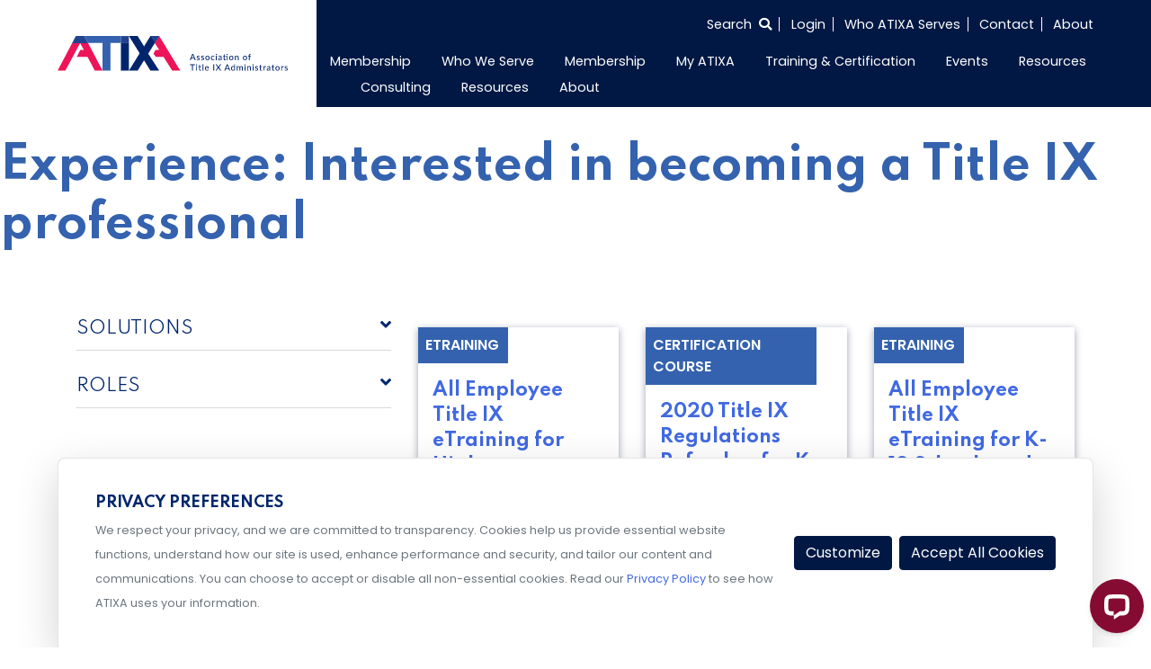

--- FILE ---
content_type: text/html; charset=UTF-8
request_url: https://dev.atixa.org/training_target_experience/interested-in-becoming-a-title-ix-professional/
body_size: 19286
content:
<!doctype html>
<html lang="en-US">
<head>
    <meta charset="UTF-8">
    <meta name="viewport" content="width=device-width, initial-scale=1">
    <link rel="profile" href="https://gmpg.org/xfn/11">
    <link href="https://fonts.googleapis.com/css2?family=Poppins:wght@100;400;600&family=Spartan:wght@400;600;700&display=swap" rel="stylesheet">
        <meta name='robots' content='index, follow, max-image-preview:large, max-snippet:-1, max-video-preview:-1' />
	<style>img:is([sizes="auto" i], [sizes^="auto," i]) { contain-intrinsic-size: 3000px 1500px }</style>
	
	<!-- This site is optimized with the Yoast SEO Premium plugin v22.8 (Yoast SEO v25.5) - https://yoast.com/wordpress/plugins/seo/ -->
	<title>Interested in becoming a Title IX professional Archives - ATIXA</title>
	<link rel="canonical" href="https://www.atixa.org/training_target_experience/interested-in-becoming-a-title-ix-professional/" />
	<link rel="next" href="https://www.atixa.org/training_target_experience/interested-in-becoming-a-title-ix-professional/page/2/" />
	<meta property="og:locale" content="en_US" />
	<meta property="og:type" content="article" />
	<meta property="og:title" content="Interested in becoming a Title IX professional Archives" />
	<meta property="og:url" content="https://www.atixa.org/training_target_experience/interested-in-becoming-a-title-ix-professional/" />
	<meta property="og:site_name" content="ATIXA" />
	<meta name="twitter:card" content="summary_large_image" />
	<script type="application/ld+json" class="yoast-schema-graph">{"@context":"https://schema.org","@graph":[{"@type":"CollectionPage","@id":"https://www.atixa.org/training_target_experience/interested-in-becoming-a-title-ix-professional/","url":"https://www.atixa.org/training_target_experience/interested-in-becoming-a-title-ix-professional/","name":"Interested in becoming a Title IX professional Archives - ATIXA","isPartOf":{"@id":"https://www.atixa.org/#website"},"primaryImageOfPage":{"@id":"https://www.atixa.org/training_target_experience/interested-in-becoming-a-title-ix-professional/#primaryimage"},"image":{"@id":"https://www.atixa.org/training_target_experience/interested-in-becoming-a-title-ix-professional/#primaryimage"},"thumbnailUrl":"https://cdn.atixa.org/site-media/atixa/wp-content/uploads/2025/06/02095611/All-Employee-Title-IX-eTraining-for-Higher-Education-Institutions.png","breadcrumb":{"@id":"https://www.atixa.org/training_target_experience/interested-in-becoming-a-title-ix-professional/#breadcrumb"},"inLanguage":"en-US"},{"@type":"ImageObject","inLanguage":"en-US","@id":"https://www.atixa.org/training_target_experience/interested-in-becoming-a-title-ix-professional/#primaryimage","url":"https://cdn.atixa.org/site-media/atixa/wp-content/uploads/2025/06/02095611/All-Employee-Title-IX-eTraining-for-Higher-Education-Institutions.png","contentUrl":"https://cdn.atixa.org/site-media/atixa/wp-content/uploads/2025/06/02095611/All-Employee-Title-IX-eTraining-for-Higher-Education-Institutions.png","width":1200,"height":628},{"@type":"BreadcrumbList","@id":"https://www.atixa.org/training_target_experience/interested-in-becoming-a-title-ix-professional/#breadcrumb","itemListElement":[{"@type":"ListItem","position":1,"name":"Home","item":"https://www.atixa.org/"},{"@type":"ListItem","position":2,"name":"Interested in becoming a Title IX professional"}]},{"@type":"WebSite","@id":"https://www.atixa.org/#website","url":"https://www.atixa.org/","name":"ATIXA","description":"Association for Title IX Administrators","publisher":{"@id":"https://www.atixa.org/#organization"},"potentialAction":[{"@type":"SearchAction","target":{"@type":"EntryPoint","urlTemplate":"https://www.atixa.org/?s={search_term_string}"},"query-input":{"@type":"PropertyValueSpecification","valueRequired":true,"valueName":"search_term_string"}}],"inLanguage":"en-US"},{"@type":"Organization","@id":"https://www.atixa.org/#organization","name":"Association of Title IX Administrators","url":"https://www.atixa.org/","logo":{"@type":"ImageObject","inLanguage":"en-US","@id":"https://www.atixa.org/#/schema/logo/image/","url":"https://cdn.atixa.org/site-media/atixa/wp-content/uploads/2020/08/16182754/ATIXA-WithTagline-RGB-FullColor.svg","contentUrl":"https://cdn.atixa.org/site-media/atixa/wp-content/uploads/2020/08/16182754/ATIXA-WithTagline-RGB-FullColor.svg","width":1,"height":1,"caption":"Association of Title IX Administrators"},"image":{"@id":"https://www.atixa.org/#/schema/logo/image/"}}]}</script>
	<!-- / Yoast SEO Premium plugin. -->


<link rel='dns-prefetch' href='//cdn.jsdelivr.net' />
<link rel='dns-prefetch' href='//static.addtoany.com' />
<link rel='dns-prefetch' href='//cdnjs.cloudflare.com' />
<link rel="alternate" type="application/rss+xml" title="ATIXA &raquo; Feed" href="https://dev.atixa.org/feed/" />
<link rel="alternate" type="application/rss+xml" title="ATIXA &raquo; Comments Feed" href="https://dev.atixa.org/comments/feed/" />
<link rel="alternate" type="application/rss+xml" title="ATIXA &raquo; Interested in becoming a Title IX professional Experience Feed" href="https://dev.atixa.org/training_target_experience/interested-in-becoming-a-title-ix-professional/feed/" />
<script>
window._wpemojiSettings = {"baseUrl":"https:\/\/s.w.org\/images\/core\/emoji\/16.0.1\/72x72\/","ext":".png","svgUrl":"https:\/\/s.w.org\/images\/core\/emoji\/16.0.1\/svg\/","svgExt":".svg","source":{"concatemoji":"https:\/\/dev.atixa.org\/wp-includes\/js\/wp-emoji-release.min.js?ver=6.8.2"}};
/*! This file is auto-generated */
!function(s,n){var o,i,e;function c(e){try{var t={supportTests:e,timestamp:(new Date).valueOf()};sessionStorage.setItem(o,JSON.stringify(t))}catch(e){}}function p(e,t,n){e.clearRect(0,0,e.canvas.width,e.canvas.height),e.fillText(t,0,0);var t=new Uint32Array(e.getImageData(0,0,e.canvas.width,e.canvas.height).data),a=(e.clearRect(0,0,e.canvas.width,e.canvas.height),e.fillText(n,0,0),new Uint32Array(e.getImageData(0,0,e.canvas.width,e.canvas.height).data));return t.every(function(e,t){return e===a[t]})}function u(e,t){e.clearRect(0,0,e.canvas.width,e.canvas.height),e.fillText(t,0,0);for(var n=e.getImageData(16,16,1,1),a=0;a<n.data.length;a++)if(0!==n.data[a])return!1;return!0}function f(e,t,n,a){switch(t){case"flag":return n(e,"\ud83c\udff3\ufe0f\u200d\u26a7\ufe0f","\ud83c\udff3\ufe0f\u200b\u26a7\ufe0f")?!1:!n(e,"\ud83c\udde8\ud83c\uddf6","\ud83c\udde8\u200b\ud83c\uddf6")&&!n(e,"\ud83c\udff4\udb40\udc67\udb40\udc62\udb40\udc65\udb40\udc6e\udb40\udc67\udb40\udc7f","\ud83c\udff4\u200b\udb40\udc67\u200b\udb40\udc62\u200b\udb40\udc65\u200b\udb40\udc6e\u200b\udb40\udc67\u200b\udb40\udc7f");case"emoji":return!a(e,"\ud83e\udedf")}return!1}function g(e,t,n,a){var r="undefined"!=typeof WorkerGlobalScope&&self instanceof WorkerGlobalScope?new OffscreenCanvas(300,150):s.createElement("canvas"),o=r.getContext("2d",{willReadFrequently:!0}),i=(o.textBaseline="top",o.font="600 32px Arial",{});return e.forEach(function(e){i[e]=t(o,e,n,a)}),i}function t(e){var t=s.createElement("script");t.src=e,t.defer=!0,s.head.appendChild(t)}"undefined"!=typeof Promise&&(o="wpEmojiSettingsSupports",i=["flag","emoji"],n.supports={everything:!0,everythingExceptFlag:!0},e=new Promise(function(e){s.addEventListener("DOMContentLoaded",e,{once:!0})}),new Promise(function(t){var n=function(){try{var e=JSON.parse(sessionStorage.getItem(o));if("object"==typeof e&&"number"==typeof e.timestamp&&(new Date).valueOf()<e.timestamp+604800&&"object"==typeof e.supportTests)return e.supportTests}catch(e){}return null}();if(!n){if("undefined"!=typeof Worker&&"undefined"!=typeof OffscreenCanvas&&"undefined"!=typeof URL&&URL.createObjectURL&&"undefined"!=typeof Blob)try{var e="postMessage("+g.toString()+"("+[JSON.stringify(i),f.toString(),p.toString(),u.toString()].join(",")+"));",a=new Blob([e],{type:"text/javascript"}),r=new Worker(URL.createObjectURL(a),{name:"wpTestEmojiSupports"});return void(r.onmessage=function(e){c(n=e.data),r.terminate(),t(n)})}catch(e){}c(n=g(i,f,p,u))}t(n)}).then(function(e){for(var t in e)n.supports[t]=e[t],n.supports.everything=n.supports.everything&&n.supports[t],"flag"!==t&&(n.supports.everythingExceptFlag=n.supports.everythingExceptFlag&&n.supports[t]);n.supports.everythingExceptFlag=n.supports.everythingExceptFlag&&!n.supports.flag,n.DOMReady=!1,n.readyCallback=function(){n.DOMReady=!0}}).then(function(){return e}).then(function(){var e;n.supports.everything||(n.readyCallback(),(e=n.source||{}).concatemoji?t(e.concatemoji):e.wpemoji&&e.twemoji&&(t(e.twemoji),t(e.wpemoji)))}))}((window,document),window._wpemojiSettings);
</script>
<link rel='stylesheet' id='font-awesome-css' href='https://dev.atixa.org/wp-content/themes/glantz-tng/fontawesome/css/all.min.css?ver=6.8.2' media='all' />
<link rel='stylesheet' id='datepicker-css' href='https://dev.atixa.org/wp-content/themes/glantz-tng/lib/mc-calendar/mc-calendar.min.css?ver=6.8.2' media='all' />
<link rel='stylesheet' id='glantz-tng-style-css' href='https://dev.atixa.org/wp-content/themes/glantz-tng-atixia-child/style.css?ver=1.1.44' media='all' />
<link rel='stylesheet' id='Swiper-css' href='https://cdn.jsdelivr.net/npm/swiper@10/swiper-bundle.min.css?ver=6.8.2' media='all' />
<link rel='stylesheet' id='select-2-css-css' href='https://dev.atixa.org/wp-content/themes/glantz-tng/js/select2/select2.min.css?ver=4.0.16' media='all' />
<link rel='stylesheet' id='cropper-css-css' href='https://dev.atixa.org/wp-content/themes/glantz-tng/js/cropper/cropper.min.css?ver=1.6.2' media='all' />
<style id='wp-emoji-styles-inline-css'>

	img.wp-smiley, img.emoji {
		display: inline !important;
		border: none !important;
		box-shadow: none !important;
		height: 1em !important;
		width: 1em !important;
		margin: 0 0.07em !important;
		vertical-align: -0.1em !important;
		background: none !important;
		padding: 0 !important;
	}
</style>
<link rel='stylesheet' id='wp-block-library-css' href='https://dev.atixa.org/wp-includes/css/dist/block-library/style.min.css?ver=6.8.2' media='all' />
<style id='classic-theme-styles-inline-css'>
/*! This file is auto-generated */
.wp-block-button__link{color:#fff;background-color:#32373c;border-radius:9999px;box-shadow:none;text-decoration:none;padding:calc(.667em + 2px) calc(1.333em + 2px);font-size:1.125em}.wp-block-file__button{background:#32373c;color:#fff;text-decoration:none}
</style>
<style id='global-styles-inline-css'>
:root{--wp--preset--aspect-ratio--square: 1;--wp--preset--aspect-ratio--4-3: 4/3;--wp--preset--aspect-ratio--3-4: 3/4;--wp--preset--aspect-ratio--3-2: 3/2;--wp--preset--aspect-ratio--2-3: 2/3;--wp--preset--aspect-ratio--16-9: 16/9;--wp--preset--aspect-ratio--9-16: 9/16;--wp--preset--color--black: #000000;--wp--preset--color--cyan-bluish-gray: #abb8c3;--wp--preset--color--white: #ffffff;--wp--preset--color--pale-pink: #f78da7;--wp--preset--color--vivid-red: #cf2e2e;--wp--preset--color--luminous-vivid-orange: #ff6900;--wp--preset--color--luminous-vivid-amber: #fcb900;--wp--preset--color--light-green-cyan: #7bdcb5;--wp--preset--color--vivid-green-cyan: #00d084;--wp--preset--color--pale-cyan-blue: #8ed1fc;--wp--preset--color--vivid-cyan-blue: #0693e3;--wp--preset--color--vivid-purple: #9b51e0;--wp--preset--gradient--vivid-cyan-blue-to-vivid-purple: linear-gradient(135deg,rgba(6,147,227,1) 0%,rgb(155,81,224) 100%);--wp--preset--gradient--light-green-cyan-to-vivid-green-cyan: linear-gradient(135deg,rgb(122,220,180) 0%,rgb(0,208,130) 100%);--wp--preset--gradient--luminous-vivid-amber-to-luminous-vivid-orange: linear-gradient(135deg,rgba(252,185,0,1) 0%,rgba(255,105,0,1) 100%);--wp--preset--gradient--luminous-vivid-orange-to-vivid-red: linear-gradient(135deg,rgba(255,105,0,1) 0%,rgb(207,46,46) 100%);--wp--preset--gradient--very-light-gray-to-cyan-bluish-gray: linear-gradient(135deg,rgb(238,238,238) 0%,rgb(169,184,195) 100%);--wp--preset--gradient--cool-to-warm-spectrum: linear-gradient(135deg,rgb(74,234,220) 0%,rgb(151,120,209) 20%,rgb(207,42,186) 40%,rgb(238,44,130) 60%,rgb(251,105,98) 80%,rgb(254,248,76) 100%);--wp--preset--gradient--blush-light-purple: linear-gradient(135deg,rgb(255,206,236) 0%,rgb(152,150,240) 100%);--wp--preset--gradient--blush-bordeaux: linear-gradient(135deg,rgb(254,205,165) 0%,rgb(254,45,45) 50%,rgb(107,0,62) 100%);--wp--preset--gradient--luminous-dusk: linear-gradient(135deg,rgb(255,203,112) 0%,rgb(199,81,192) 50%,rgb(65,88,208) 100%);--wp--preset--gradient--pale-ocean: linear-gradient(135deg,rgb(255,245,203) 0%,rgb(182,227,212) 50%,rgb(51,167,181) 100%);--wp--preset--gradient--electric-grass: linear-gradient(135deg,rgb(202,248,128) 0%,rgb(113,206,126) 100%);--wp--preset--gradient--midnight: linear-gradient(135deg,rgb(2,3,129) 0%,rgb(40,116,252) 100%);--wp--preset--font-size--small: 13px;--wp--preset--font-size--medium: 20px;--wp--preset--font-size--large: 36px;--wp--preset--font-size--x-large: 42px;--wp--preset--spacing--20: 0.44rem;--wp--preset--spacing--30: 0.67rem;--wp--preset--spacing--40: 1rem;--wp--preset--spacing--50: 1.5rem;--wp--preset--spacing--60: 2.25rem;--wp--preset--spacing--70: 3.38rem;--wp--preset--spacing--80: 5.06rem;--wp--preset--shadow--natural: 6px 6px 9px rgba(0, 0, 0, 0.2);--wp--preset--shadow--deep: 12px 12px 50px rgba(0, 0, 0, 0.4);--wp--preset--shadow--sharp: 6px 6px 0px rgba(0, 0, 0, 0.2);--wp--preset--shadow--outlined: 6px 6px 0px -3px rgba(255, 255, 255, 1), 6px 6px rgba(0, 0, 0, 1);--wp--preset--shadow--crisp: 6px 6px 0px rgba(0, 0, 0, 1);}:where(.is-layout-flex){gap: 0.5em;}:where(.is-layout-grid){gap: 0.5em;}body .is-layout-flex{display: flex;}.is-layout-flex{flex-wrap: wrap;align-items: center;}.is-layout-flex > :is(*, div){margin: 0;}body .is-layout-grid{display: grid;}.is-layout-grid > :is(*, div){margin: 0;}:where(.wp-block-columns.is-layout-flex){gap: 2em;}:where(.wp-block-columns.is-layout-grid){gap: 2em;}:where(.wp-block-post-template.is-layout-flex){gap: 1.25em;}:where(.wp-block-post-template.is-layout-grid){gap: 1.25em;}.has-black-color{color: var(--wp--preset--color--black) !important;}.has-cyan-bluish-gray-color{color: var(--wp--preset--color--cyan-bluish-gray) !important;}.has-white-color{color: var(--wp--preset--color--white) !important;}.has-pale-pink-color{color: var(--wp--preset--color--pale-pink) !important;}.has-vivid-red-color{color: var(--wp--preset--color--vivid-red) !important;}.has-luminous-vivid-orange-color{color: var(--wp--preset--color--luminous-vivid-orange) !important;}.has-luminous-vivid-amber-color{color: var(--wp--preset--color--luminous-vivid-amber) !important;}.has-light-green-cyan-color{color: var(--wp--preset--color--light-green-cyan) !important;}.has-vivid-green-cyan-color{color: var(--wp--preset--color--vivid-green-cyan) !important;}.has-pale-cyan-blue-color{color: var(--wp--preset--color--pale-cyan-blue) !important;}.has-vivid-cyan-blue-color{color: var(--wp--preset--color--vivid-cyan-blue) !important;}.has-vivid-purple-color{color: var(--wp--preset--color--vivid-purple) !important;}.has-black-background-color{background-color: var(--wp--preset--color--black) !important;}.has-cyan-bluish-gray-background-color{background-color: var(--wp--preset--color--cyan-bluish-gray) !important;}.has-white-background-color{background-color: var(--wp--preset--color--white) !important;}.has-pale-pink-background-color{background-color: var(--wp--preset--color--pale-pink) !important;}.has-vivid-red-background-color{background-color: var(--wp--preset--color--vivid-red) !important;}.has-luminous-vivid-orange-background-color{background-color: var(--wp--preset--color--luminous-vivid-orange) !important;}.has-luminous-vivid-amber-background-color{background-color: var(--wp--preset--color--luminous-vivid-amber) !important;}.has-light-green-cyan-background-color{background-color: var(--wp--preset--color--light-green-cyan) !important;}.has-vivid-green-cyan-background-color{background-color: var(--wp--preset--color--vivid-green-cyan) !important;}.has-pale-cyan-blue-background-color{background-color: var(--wp--preset--color--pale-cyan-blue) !important;}.has-vivid-cyan-blue-background-color{background-color: var(--wp--preset--color--vivid-cyan-blue) !important;}.has-vivid-purple-background-color{background-color: var(--wp--preset--color--vivid-purple) !important;}.has-black-border-color{border-color: var(--wp--preset--color--black) !important;}.has-cyan-bluish-gray-border-color{border-color: var(--wp--preset--color--cyan-bluish-gray) !important;}.has-white-border-color{border-color: var(--wp--preset--color--white) !important;}.has-pale-pink-border-color{border-color: var(--wp--preset--color--pale-pink) !important;}.has-vivid-red-border-color{border-color: var(--wp--preset--color--vivid-red) !important;}.has-luminous-vivid-orange-border-color{border-color: var(--wp--preset--color--luminous-vivid-orange) !important;}.has-luminous-vivid-amber-border-color{border-color: var(--wp--preset--color--luminous-vivid-amber) !important;}.has-light-green-cyan-border-color{border-color: var(--wp--preset--color--light-green-cyan) !important;}.has-vivid-green-cyan-border-color{border-color: var(--wp--preset--color--vivid-green-cyan) !important;}.has-pale-cyan-blue-border-color{border-color: var(--wp--preset--color--pale-cyan-blue) !important;}.has-vivid-cyan-blue-border-color{border-color: var(--wp--preset--color--vivid-cyan-blue) !important;}.has-vivid-purple-border-color{border-color: var(--wp--preset--color--vivid-purple) !important;}.has-vivid-cyan-blue-to-vivid-purple-gradient-background{background: var(--wp--preset--gradient--vivid-cyan-blue-to-vivid-purple) !important;}.has-light-green-cyan-to-vivid-green-cyan-gradient-background{background: var(--wp--preset--gradient--light-green-cyan-to-vivid-green-cyan) !important;}.has-luminous-vivid-amber-to-luminous-vivid-orange-gradient-background{background: var(--wp--preset--gradient--luminous-vivid-amber-to-luminous-vivid-orange) !important;}.has-luminous-vivid-orange-to-vivid-red-gradient-background{background: var(--wp--preset--gradient--luminous-vivid-orange-to-vivid-red) !important;}.has-very-light-gray-to-cyan-bluish-gray-gradient-background{background: var(--wp--preset--gradient--very-light-gray-to-cyan-bluish-gray) !important;}.has-cool-to-warm-spectrum-gradient-background{background: var(--wp--preset--gradient--cool-to-warm-spectrum) !important;}.has-blush-light-purple-gradient-background{background: var(--wp--preset--gradient--blush-light-purple) !important;}.has-blush-bordeaux-gradient-background{background: var(--wp--preset--gradient--blush-bordeaux) !important;}.has-luminous-dusk-gradient-background{background: var(--wp--preset--gradient--luminous-dusk) !important;}.has-pale-ocean-gradient-background{background: var(--wp--preset--gradient--pale-ocean) !important;}.has-electric-grass-gradient-background{background: var(--wp--preset--gradient--electric-grass) !important;}.has-midnight-gradient-background{background: var(--wp--preset--gradient--midnight) !important;}.has-small-font-size{font-size: var(--wp--preset--font-size--small) !important;}.has-medium-font-size{font-size: var(--wp--preset--font-size--medium) !important;}.has-large-font-size{font-size: var(--wp--preset--font-size--large) !important;}.has-x-large-font-size{font-size: var(--wp--preset--font-size--x-large) !important;}
:where(.wp-block-post-template.is-layout-flex){gap: 1.25em;}:where(.wp-block-post-template.is-layout-grid){gap: 1.25em;}
:where(.wp-block-columns.is-layout-flex){gap: 2em;}:where(.wp-block-columns.is-layout-grid){gap: 2em;}
:root :where(.wp-block-pullquote){font-size: 1.5em;line-height: 1.6;}
</style>
<link rel='stylesheet' id='DocCompareStyles-css' href='https://dev.atixa.org/wp-content/plugins/DocCompareMarkup/style/DocCompare.css?ver=1.4' media='all' />
<link rel='stylesheet' id='libraryStyles-css' href='https://dev.atixa.org/wp-content/plugins/wp-aws-library/css/library.css?ver=1.3' media='all' />
<link rel='stylesheet' id='librarySelect2Styles-css' href='https://cdnjs.cloudflare.com/ajax/libs/select2/4.0.6-rc.0/css/select2.min.css?ver=6.8.2' media='all' />
<link rel='stylesheet' id='search-filter-plugin-styles-css' href='https://dev.atixa.org/wp-content/plugins/search-filter-pro/public/assets/css/search-filter.min.css?ver=2.5.12' media='all' />
<link rel='stylesheet' id='addtoany-css' href='https://dev.atixa.org/wp-content/plugins/add-to-any/addtoany.min.css?ver=1.16' media='all' />
<link rel='stylesheet' id='parent-theme-css' href='https://dev.atixa.org/wp-content/themes/glantz-tng/style.css?ver=1769873389' media='all' />
<link rel='stylesheet' id='child-style-css' href='https://dev.atixa.org/wp-content/themes/glantz-tng-atixia-child/style.css?ver=1769873389' media='all' />
<link rel='stylesheet' id='atixia-style-css' href='https://dev.atixa.org/wp-content/themes/glantz-tng-atixia-child/css/atixia.css?ver=1769873389' media='all' />
<link rel='stylesheet' id='atixia-style2-css' href='https://dev.atixa.org/wp-content/themes/glantz-tng-atixia-child/sass/atixia.css?ver=1769873389' media='all' />
<script id="utm_handler-js-extra">
var utm_meta = {"sitename":"atixa","cookieJar":"https:\/\/databroker.tngconsulting.com\/notify\/cookiejar"};
</script>
<script src="https://dev.atixa.org/wp-content/themes/glantz-tng/js/utm.min.js?ver=1769873389" id="utm_handler-js"></script>
<script src="https://code.jquery.com/jquery-3.5.1.min.js?ver=3.7.1" id="jquery-core-js"></script>
<script src="https://dev.atixa.org/wp-content/themes/glantz-tng/js/utilities.js?ver=1.1.44" id="theme-utils-js"></script>
<script src="https://dev.atixa.org/wp-content/themes/glantz-tng/js/jquery.countdown.min.js?ver=1.1.44" id="the-final-countdown-js-js"></script>
<script src="https://dev.atixa.org/wp-content/themes/glantz-tng/js/blocks/statistics.js?ver=1.1.44" id="statistics-js-js"></script>
<script src="https://cdn.jsdelivr.net/npm/swiper@10/swiper-bundle.min.js" id="Swiper-js"></script>
<script src="https://dev.atixa.org/wp-content/themes/glantz-tng/js/swiper-js.js?ver=1.1.44" id="swiperCardsInit-js"></script>
<script id="addtoany-core-js-before">
window.a2a_config=window.a2a_config||{};a2a_config.callbacks=[];a2a_config.overlays=[];a2a_config.templates={};
</script>
<script defer src="https://static.addtoany.com/menu/page.js" id="addtoany-core-js"></script>
<script defer src="https://dev.atixa.org/wp-content/plugins/add-to-any/addtoany.min.js?ver=1.1" id="addtoany-jquery-js"></script>
<script src="https://dev.atixa.org/wp-content/plugins/membersuite-wordpress/templates/js/utilities.js?ver=6.8.2" id="msutils-js"></script>
<script id="search-filter-plugin-build-js-extra">
var SF_LDATA = {"ajax_url":"https:\/\/dev.atixa.org\/wp-admin\/admin-ajax.php","home_url":"https:\/\/dev.atixa.org\/","extensions":[]};
</script>
<script src="https://dev.atixa.org/wp-content/plugins/search-filter-pro/public/assets/js/search-filter-build.min.js?ver=2.5.12" id="search-filter-plugin-build-js"></script>
<script src="https://dev.atixa.org/wp-content/plugins/search-filter-pro/public/assets/js/chosen.jquery.min.js?ver=2.5.12" id="search-filter-plugin-chosen-js"></script>
<link rel="https://api.w.org/" href="https://dev.atixa.org/wp-json/" /><link rel="alternate" title="JSON" type="application/json" href="https://dev.atixa.org/wp-json/wp/v2/training_target_experience/4882" /><link rel="EditURI" type="application/rsd+xml" title="RSD" href="https://dev.atixa.org/xmlrpc.php?rsd" />
<meta name="generator" content="WordPress 6.8.2" />

		<!-- GA Google Analytics @ https://m0n.co/ga -->
		<script async src="https://www.googletagmanager.com/gtag/js?id=G-TDHX39H4NC"></script>
		<script>
			window.dataLayer = window.dataLayer || [];
			function gtag(){dataLayer.push(arguments);}
			gtag('js', new Date());
			gtag('config', 'G-TDHX39H4NC');
		</script>

	
<!-- Start of LiveChat (www.livechat.com) code -->
<script>
    window.__lc = window.__lc || {};
    window.__lc.chat_between_groups = false;
    window.__lc.license = 15765933;
    ;(function(n,t,c){function i(n){return e._h?e._h.apply(null,n):e._q.push(n)}var e={_q:[],_h:null,_v:"2.0",on:function(){i(["on",c.call(arguments)])},once:function(){i(["once",c.call(arguments)])},off:function(){i(["off",c.call(arguments)])},get:function(){if(!e._h)throw new Error("[LiveChatWidget] You can't use getters before load.");return i(["get",c.call(arguments)])},call:function(){i(["call",c.call(arguments)])},init:function(){var n=t.createElement("script");n.async=!0,n.type="text/javascript",n.src="https://cdn.livechatinc.com/tracking.js",t.head.appendChild(n)}};!n.__lc.asyncInit&&e.init(),n.LiveChatWidget=n.LiveChatWidget||e}(window,document,[].slice))
</script>
<noscript><a href="https://www.livechat.com/chat-with/15765933/" rel="nofollow">Chat with us</a>, powered by <a href="https://www.livechat.com/?welcome" rel="noopener nofollow" target="_blank">LiveChat</a></noscript>
<!-- End of LiveChat code -->

<style>.recentcomments a{display:inline !important;padding:0 !important;margin:0 !important;}</style><link rel="icon" href="https://cdn.atixa.org/site-media/atixa/wp-content/uploads/2020/10/16182445/cropped-atixa-favicon-32x32.png" sizes="32x32" />
<link rel="icon" href="https://cdn.atixa.org/site-media/atixa/wp-content/uploads/2020/10/16182445/cropped-atixa-favicon-192x192.png" sizes="192x192" />
<link rel="apple-touch-icon" href="https://cdn.atixa.org/site-media/atixa/wp-content/uploads/2020/10/16182445/cropped-atixa-favicon-180x180.png" />
<meta name="msapplication-TileImage" content="https://cdn.atixa.org/site-media/atixa/wp-content/uploads/2020/10/16182445/cropped-atixa-favicon-270x270.png" />
		<style id="wp-custom-css">
			.parallax { 
background-image: url("https://cdn.tngconsulting.com/site-media/tng/wp-content/uploads/2024/01/23214757/Parallax_test.png");
height: 100%;
background-attachment: fixed;
background-position: center;
background-repeat: no-repeat;
background-size: cover;
margin-left:0px;
margin-right:0px;
}
 
.parallax-content {
width:50%;
margin:0 auto;
color:#FFF;
padding-top:50px;
}

.parallax2 { 
background-image: url("https://cdn.tngconsulting.com/site-media/tng/wp-content/uploads/2024/01/23234956/Parallax_test4.png");
height: 100%;
background-attachment: fixed;
background-position: center;
background-repeat: no-repeat;
background-size: cover;
margin-left:0px;
margin-right:0px;
}
 
.parallax-content {
width:50%;
margin:0 auto;
color:#FFF;
padding-top:50px;
}		</style>
		    <script>
        document.addEventListener("DOMContentLoaded", function() {
            //Mobile menu behavior only
            if(!window.matchMedia('(max-width: 992px)').matches){
                return;
            }
            const siteNav = document.querySelector('#site-navigation');
            if(!siteNav) {
                return;
            }

            const dropdown = siteNav.querySelectorAll('.dropdown');
            dropdown.forEach(function(el) {
                el.addEventListener('click', function(e) {
                    //Detect nested drop down and prevent bubbling to parent
                    if (el.parentElement && el.parentElement.closest('.dropdown')) {
                        e.stopPropagation();
                    }
                    // Toggle only this LI's direct .sub-menu
                    const submenu = el.querySelector(':scope > .sub-menu');
                    if (submenu) {
                        const siblingDropdowns = el.parentElement.querySelectorAll(':scope > .dropdown > .sub-menu.show');
                        siblingDropdowns.forEach(function(openSub) {
                            if (openSub !== submenu) {
                                openSub.classList.remove('show');
                            }
                        });
                        submenu.classList.toggle('show');
                    }
                });
            });
        });
    </script>
</head>
<body class="archive tax-training_target_experience term-interested-in-becoming-a-title-ix-professional term-4882 wp-custom-logo wp-theme-glantz-tng wp-child-theme-glantz-tng-atixia-child atixa hfeed">
<div id="page" class="site">
    <a class="skip-link screen-reader-text" href="#primary">Skip to content</a>
    <header id="masthead" class="site-nav">
    <div class="container-fluid px-0 widthsect">
        <div class="row mx-0">
            <div class="col-lg-3 col-md-12 pl-0 align-self-center site-logo">
                <div class="navbar-brand"><a href="https://dev.atixa.org/" class="custom-logo-link" rel="home"><img src="https://cdn.atixa.org/site-media/atixa/wp-content/uploads/2020/08/16182754/ATIXA-WithTagline-RGB-FullColor.svg" class="custom-logo" alt="ATIXA logo with tagline" decoding="async" /></a></div>
                <button class="navbar-toggler"
                        type="button"
                        data-toggle="collapse"
                        data-target="#navToggler"
                        aria-controls="navToggler"
                        aria-expanded="false"
                        aria-label="Toggle Navigation">
                    <span class="navbar-toggler-icon"><i class="far fa-bars"></i></span>
                </button>
            </div>
            <div class="col-lg-9 col-md-12 px-0 align-self-center site-nav-area">
                <div class="container-fluid p-0 site-nav-wrapper">
                    <div class="row mx-0">
                        <div class="col-md-12 mb-lg-1 pr-0">
                            
<ul class="super-nav">
        <li class="search-container">
        <form action="/" method="get">
            <label for="search" style="height: 0; width: 0; overflow: hidden; margin: 0;">Search the entire site</label>
            <input type="text" name="s" id="search" value="" />
            <input type="submit" class="hidden" id="searchsubmit" value="" aria-label="Search submit" />
        </form>
        <button class="show-search" aria-label="Select to open search">
            <span class="nav-style">Search <i class="fas fa-search"></i></span>
        </button>
    </li>
                        <li class="memberForm nav-style"><a href="#">Login</a></li>
                <li><a class="nav-style" href="https://dev.atixa.org/who-atixa-serves">Who ATIXA Serves</a></li>
    <li><a class="nav-style" href="/contact">Contact</a></li>
    <li><a class="nav-style" href="/about">About</a></li>
</ul>

                        </div>
                        <div class="col-md-12 mt-lg-1 pr-0">
                            <nav id="site-navigation" class="navbar navbar-expand-lg p-0 main-nav">
                                <div id="navToggler" class="collapse navbar-collapse">
                                    <ul id="menu-main-menu" class="navbar-nav nav-menu"><li id="menu-item-94371" class="menu-item menu-item-type-custom menu-item-object-custom menu-item-has-children menu-item-94371 dropdown nav-item"><a href="https://www.atixa.org/become-a-member/">Membership</a>
<ul class="sub-menu dropdown-menu">
	<li id="menu-item-103937" class="menu-item menu-item-type-custom menu-item-object-custom menu-item-103937 nav-item"><a href="https://www.atixa.org/become-a-member">Become a Member</a></li>
	<li id="menu-item-97227" class="menu-item menu-item-type-custom menu-item-object-custom menu-item-97227 nav-item"><a href="https://www.atixa.org/atixa-membership-scholarship-program/">Membership Scholarship</a></li>
	<li id="menu-item-94372" class="menu-item menu-item-type-custom menu-item-object-custom menu-item-94372 nav-item"><a href="https://www.atixa.org/member-services/my-atixa">My ATIXA</a></li>
	<li id="menu-item-103950" class="menu-item menu-item-type-custom menu-item-object-custom menu-item-103950 nav-item"><a href="https://www.atixa.org/become-a-member/#PlusVI">ATIXA + VI</a></li>
	<li id="menu-item-94494" class="menu-item menu-item-type-custom menu-item-object-custom menu-item-94494 nav-item"><a href="https://www.atixa.org/become-a-member/">Become a Member</a></li>
	<li id="menu-item-94373" class="menu-item menu-item-type-custom menu-item-object-custom menu-item-94373 nav-item"><a href="https://www.atixa.org/member-services">Why Join ATIXA?</a></li>
</ul>
</li>
<li id="menu-item-92573" class="menu-item menu-item-type-custom menu-item-object-custom menu-item-has-children menu-item-92573 dropdown nav-item"><a href="https://www.atixa.org/who-atixa-serves/">Who We Serve</a>
<ul class="sub-menu dropdown-menu">
	<li id="menu-item-92574" class="menu-item menu-item-type-custom menu-item-object-custom menu-item-92574 nav-item"><a href="#">K-12</a></li>
	<li id="menu-item-94368" class="menu-item menu-item-type-custom menu-item-object-custom menu-item-94368 nav-item"><a href="https://www.atixa.org/k-12-schools-districts">K-12 Schools &#038; Districts</a></li>
	<li id="menu-item-92575" class="menu-item menu-item-type-custom menu-item-object-custom menu-item-92575 nav-item"><a href="#">Higher Education</a></li>
	<li id="menu-item-94369" class="menu-item menu-item-type-custom menu-item-object-custom menu-item-94369 nav-item"><a href="https://www.atixa.org/higher-education">Higher Education</a></li>
	<li id="menu-item-92576" class="menu-item menu-item-type-custom menu-item-object-custom menu-item-92576 nav-item"><a href="#">Organizations</a></li>
	<li id="menu-item-94370" class="menu-item menu-item-type-custom menu-item-object-custom menu-item-94370 nav-item"><a href="https://www.atixa.org/workplaces-and-organizations">Workplaces and Organizations</a></li>
	<li id="menu-item-97353" class="menu-item menu-item-type-custom menu-item-object-custom menu-item-97353 nav-item"><a href="https://www.atixa.org/partnerships/">Partnerships</a></li>
</ul>
</li>
<li id="menu-item-92577" class="menu-item menu-item-type-custom menu-item-object-custom menu-item-has-children menu-item-92577 dropdown nav-item"><a href="#">Membership</a>
<ul class="sub-menu dropdown-menu">
	<li id="menu-item-92578" class="menu-item menu-item-type-custom menu-item-object-custom menu-item-92578 nav-item"><a href="#">Why Join ATIXA?</a></li>
	<li id="menu-item-92579" class="menu-item menu-item-type-custom menu-item-object-custom menu-item-92579 nav-item"><a href="#">My ATIXA</a></li>
	<li id="menu-item-92580" class="menu-item menu-item-type-custom menu-item-object-custom menu-item-92580 nav-item"><a href="#">My Membership</a></li>
</ul>
</li>
<li id="menu-item-102364" class="menu-item menu-item-type-custom menu-item-object-custom menu-item-has-children menu-item-102364 dropdown nav-item"><a href="https://www.atixa.org/member-services/my-atixa/">My ATIXA</a>
<ul class="sub-menu dropdown-menu">
	<li id="menu-item-94018" class="menu-item menu-item-type-custom menu-item-object-custom menu-item-94018 nav-item"><a href="https://www.atixa.org/20-minutes-to-trained-video-modules/">20 Minutes to Trained Video Modules</a></li>
	<li id="menu-item-102373" class="menu-item menu-item-type-custom menu-item-object-custom menu-item-102373 nav-item"><a href="https://www.atixa.org/atixa-event-lobby">ATIXA Event Lobby</a></li>
	<li id="menu-item-102368" class="menu-item menu-item-type-custom menu-item-object-custom menu-item-102368 nav-item"><a href="https://www.atixa.org/atixas-policy-procedure-builder/">ATIXA&#8217;s Policy &#038; Procedure Builder</a></li>
	<li id="menu-item-96825" class="menu-item menu-item-type-custom menu-item-object-custom menu-item-96825 nav-item"><a href="https://www.atixa.org/atixa-community-connections-networking-program/">Community Connections</a></li>
	<li id="menu-item-94389" class="menu-item menu-item-type-custom menu-item-object-custom menu-item-94389 nav-item"><a href="https://www.atixa.org/member-services/job-board">Job Board</a></li>
	<li id="menu-item-94019" class="menu-item menu-item-type-custom menu-item-object-custom menu-item-94019 nav-item"><a href="https://www.atixa.org/mentor-match/">Mentor Match</a></li>
	<li id="menu-item-102366" class="menu-item menu-item-type-custom menu-item-object-custom menu-item-102366 nav-item"><a href="https://www.atixa.org/atixas-time-with-ix-twix/">Time With IX</a></li>
	<li id="menu-item-102367" class="menu-item menu-item-type-custom menu-item-object-custom menu-item-102367 nav-item"><a href="https://www.atixa.org/resources/atixa-title-ix-toolkit-tixkit-hub/">Title IX Toolkit (TIXKit)</a></li>
	<li id="menu-item-104735" class="menu-item menu-item-type-custom menu-item-object-custom menu-item-104735 nav-item"><a href="https://www.atixa.org/viewpoints-community-conversations-from-atixa-vi/">VIewpoints</a></li>
</ul>
</li>
<li id="menu-item-94385" class="menu-item menu-item-type-custom menu-item-object-custom menu-item-has-children menu-item-94385 dropdown nav-item"><a href="https://www.atixa.org/training-certification">Training &#038; Certification</a>
<ul class="sub-menu dropdown-menu">
	<li id="menu-item-99180" class="sub-menu-title menu-item menu-item-type-custom menu-item-object-custom menu-item-99180 nav-item"><a href="http://atixa.org">2024 Virtual Training &#038; Certification</a></li>
	<li id="menu-item-95380" class="menu-item menu-item-type-custom menu-item-object-custom menu-item-95380 nav-item"><a href="https://www.atixa.org/conferences/2024-winter-series-for-k-12-schools-and-districts/">Winter Series for K-12 Schools and Districts</a></li>
	<li id="menu-item-95379" class="menu-item menu-item-type-custom menu-item-object-custom menu-item-95379 nav-item"><a href="https://www.atixa.org/conferences/2024-title-ix-coordinator-training-in-practice-week-2/">Title IX Coordinator Training in Practice Week</a></li>
	<li id="menu-item-99451" class="sub-menu-title menu-item menu-item-type-custom menu-item-object-custom menu-item-99451 nav-item"><a href="https://www.atixa.org/training-and-events-schedule-at-a-glance/">2025 Virtual Training &#038; Certification</a></li>
	<li id="menu-item-95841" class="sub-menu-title menu-item menu-item-type-custom menu-item-object-custom menu-item-95841 nav-item"><a href="https://www.atixa.org/training-certification/">Training &#038; Certification</a></li>
	<li id="menu-item-99454" class="menu-item menu-item-type-custom menu-item-object-custom menu-item-99454 nav-item"><a href="https://www.atixa.org/conferences/title-ix-seminar-winter-focus-week/">Title IX Seminar Winter Focus Week</a></li>
	<li id="menu-item-99471" class="menu-item menu-item-type-custom menu-item-object-custom menu-item-99471 nav-item"><a href="https://www.atixa.org/conferences/civil-rights-compliance-and-prevention-focus-week/">Civil Rights Compliance and Prevention Focus Week</a></li>
	<li id="menu-item-103401" class="menu-item menu-item-type-custom menu-item-object-custom menu-item-103401 nav-item"><a href="https://www.atixa.org/conferences/annual-conference/">ATIXA &#038; NABITA 2025 Annual Conference</a></li>
	<li id="menu-item-94574" class="menu-item menu-item-type-custom menu-item-object-custom menu-item-94574 nav-item"><a href="https://www.atixa.org/conferences/atixas-2024-summer-symposium/">ATIXA&#8217;s 2024 Summer Symposium</a></li>
	<li id="menu-item-97377" class="menu-item menu-item-type-custom menu-item-object-custom menu-item-97377 nav-item"><a href="https://www.atixa.org/conferences/2020-regulations-refocus-week-for-higher-education/">2020 Regulations Refocus Week for Higher Education</a></li>
	<li id="menu-item-94003" class="menu-item menu-item-type-custom menu-item-object-custom menu-item-94003 nav-item"><a href="https://www.atixa.org/conferences/2024-summer-certification-series-for-k-12-schools-districts/">Summer Certification Series for K-12 Schools &#038; Districts</a></li>
	<li id="menu-item-94005" class="menu-item menu-item-type-custom menu-item-object-custom menu-item-94005 nav-item"><a href="https://www.atixa.org/conferences/2024-summer-certification-series-for-higher-education/">Summer Certification Series for Higher Education</a></li>
	<li id="menu-item-99452" class="menu-item menu-item-type-custom menu-item-object-custom menu-item-99452 nav-item"><a href="https://www.atixa.org/conferences/decision-making-appeals-focus-week-winter/">Decision-Making &#038; Appeals Focus Week</a></li>
	<li id="menu-item-101889" class="menu-item menu-item-type-custom menu-item-object-custom menu-item-101889 nav-item"><a href="https://www.atixa.org/training/2020-title-ix-regulations-refresher-and-recertification-for-higher-education/">2020 Title IX Regulations Refresher Course for Higher Education</a></li>
	<li id="menu-item-95378" class="menu-item menu-item-type-custom menu-item-object-custom menu-item-95378 nav-item"><a href="https://www.atixa.org/conferences/2024-violence-risk-assessment-for-title-ix-focus-week/">Violence Risk Assessment for Title IX Focus Week</a></li>
	<li id="menu-item-95382" class="menu-item menu-item-type-custom menu-item-object-custom menu-item-95382 nav-item"><a href="https://www.atixa.org/events/save-the-date-and-join-atixa-in-person-in-2025/">2025 In-Person Save the Dates</a></li>
	<li id="menu-item-99453" class="menu-item menu-item-type-custom menu-item-object-custom menu-item-99453 nav-item"><a href="https://www.atixa.org/conferences/higher-education-k-12-2020-regulations-spring-refocus-week/">Higher Education &#038; K-12 2020 Regulations Spring Refocus Week</a></li>
	<li id="menu-item-94004" class="menu-item menu-item-type-custom menu-item-object-custom menu-item-94004 nav-item"><a href="https://www.atixa.org/conferences/2024-summer-seminar-series/">Summer Seminar Series</a></li>
	<li id="menu-item-99181" class="sub-menu-title menu-item menu-item-type-custom menu-item-object-custom menu-item-99181 nav-item"><a href="http://atixa.org">In-Person Training &#038; Certification</a></li>
	<li id="menu-item-94006" class="menu-item menu-item-type-custom menu-item-object-custom menu-item-94006 nav-item"><a href="https://www.atixa.org/conferences/2024-summer-workshop-series/">Summer Workshop Series</a></li>
	<li id="menu-item-102369" class="menu-item menu-item-type-custom menu-item-object-custom menu-item-102369 nav-item"><a href="https://www.atixa.org/atixas-upcoming-virtual-training-weeks/">2025 Virtual Focus Weeks</a></li>
	<li id="menu-item-94376" class="menu-item menu-item-type-custom menu-item-object-custom menu-item-94376 nav-item"><a href="https://www.atixa.org/atixa-event-lobby">ATIXA Event Lobby</a></li>
	<li id="menu-item-96460" class="menu-item menu-item-type-custom menu-item-object-custom menu-item-96460 nav-item"><a href="https://www.atixa.org/conferences/13th-annual-atixa-conference/">13th Annual ATIXA Conference</a></li>
	<li id="menu-item-102684" class="menu-item menu-item-type-custom menu-item-object-custom menu-item-102684 nav-item"><a href="https://www.atixa.org/atixas-curriculum-paths/">Curriculum Paths</a></li>
	<li id="menu-item-98964" class="menu-item menu-item-type-custom menu-item-object-custom menu-item-98964 nav-item"><a href="https://www.atixa.org/conferences/atixas-2025-winter-symposium/">2025 Winter Symposium</a></li>
	<li id="menu-item-94377" class="menu-item menu-item-type-custom menu-item-object-custom menu-item-94377 nav-item"><a href="https://www.atixa.org/training-certification/etraining">eTraining</a></li>
	<li id="menu-item-95377" class="menu-item menu-item-type-custom menu-item-object-custom menu-item-95377 nav-item"><a href="https://www.atixa.org/training-and-events-schedule-at-a-glance/">Schedule at a Glance</a></li>
	<li id="menu-item-102370" class="menu-item menu-item-type-custom menu-item-object-custom menu-item-102370 nav-item"><a href="https://www.atixa.org/consulting/title-vi/#certification">Title VI Certification Courses</a></li>
	<li id="menu-item-95844" class="menu-item menu-item-type-custom menu-item-object-custom menu-item-95844 nav-item"><a href="https://www.atixa.org/2024regs/">2024 Regulations Compliance Training</a></li>
	<li id="menu-item-94002" class="menu-item menu-item-type-custom menu-item-object-custom menu-item-94002 nav-item"><a href="https://www.atixa.org/conferences/atixas-2024-winter-symposium/">2024 Winter Symposium</a></li>
	<li id="menu-item-95845" class="menu-item menu-item-type-custom menu-item-object-custom menu-item-95845 nav-item"><a href="https://www.atixa.org/2020regs/">2020 Regulations Compliance Training</a></li>
	<li id="menu-item-97966" class="menu-item menu-item-type-custom menu-item-object-custom menu-item-97966 nav-item"><a href="http://atixa.org/regs">Title IX Regulations Hub</a></li>
	<li id="menu-item-94008" class="menu-item menu-item-type-custom menu-item-object-custom menu-item-94008 nav-item"><a href="https://www.atixa.org/training-and-events-schedule-at-a-glance/">2024 Schedule at a Glance</a></li>
	<li id="menu-item-94794" class="menu-item menu-item-type-custom menu-item-object-custom menu-item-94794 nav-item"><a href="https://forms.monday.com/forms/fd67c2ade9935a2fb0ffaf33ece57a63?r=use1">Training Scholarships</a></li>
	<li id="menu-item-94374" class="sub-menu-title menu-item menu-item-type-custom menu-item-object-custom menu-item-94374 nav-item"><a>Training Hub</a></li>
	<li id="menu-item-95381" class="menu-item menu-item-type-custom menu-item-object-custom menu-item-95381 nav-item"><a href="https://www.atixa.org/events/">Upcoming Events</a></li>
	<li id="menu-item-94958" class="menu-item menu-item-type-custom menu-item-object-custom menu-item-94958 nav-item"><a href="https://www.atixa.org/save-the-date-and-join-atixa-in-person-in-2024/">2024 In-Person Save the Date</a></li>
	<li id="menu-item-94573" class="menu-item menu-item-type-custom menu-item-object-custom menu-item-94573 nav-item"><a href="https://www.atixa.org/conferences/atixas-2024-summer-symposium/">ATIXA&#8217;s 2024 Summer Symposium</a></li>
	<li id="menu-item-94408" class="menu-item menu-item-type-custom menu-item-object-custom menu-item-94408 nav-item"><a href="https://www.atixa.org/member-services/my-atixa/">My ATIXA</a></li>
	<li id="menu-item-94386" class="menu-item menu-item-type-custom menu-item-object-custom menu-item-94386 nav-item"><a href="https://www.atixa.org/atixa-event-lobby">ATIXA Event Lobby</a></li>
	<li id="menu-item-94387" class="menu-item menu-item-type-custom menu-item-object-custom menu-item-94387 nav-item"><a href="https://www.atixa.org/training-certification">Training and Certification</a></li>
</ul>
</li>
<li id="menu-item-92594" class="menu-item menu-item-type-custom menu-item-object-custom menu-item-has-children menu-item-92594 dropdown nav-item"><a href="#">Events</a>
<ul class="sub-menu dropdown-menu">
	<li id="menu-item-92595" class="menu-item menu-item-type-custom menu-item-object-custom menu-item-92595 nav-item"><a href="#">Annual Conference</a></li>
	<li id="menu-item-92596" class="menu-item menu-item-type-custom menu-item-object-custom menu-item-92596 nav-item"><a href="#">Regional Hosted Events</a></li>
	<li id="menu-item-92597" class="menu-item menu-item-type-custom menu-item-object-custom menu-item-92597 nav-item"><a href="#">Summer Certification</a></li>
	<li id="menu-item-92598" class="menu-item menu-item-type-custom menu-item-object-custom menu-item-92598 nav-item"><a href="#">Sponsorship | Keynotes</a></li>
</ul>
</li>
<li id="menu-item-92599" class="menu-item menu-item-type-custom menu-item-object-custom menu-item-has-children menu-item-92599 dropdown nav-item"><a href="#">Resources</a>
<ul class="sub-menu dropdown-menu">
	<li id="menu-item-92600" class="menu-item menu-item-type-custom menu-item-object-custom menu-item-92600 nav-item"><a href="#">Job Board</a></li>
	<li id="menu-item-92601" class="menu-item menu-item-type-custom menu-item-object-custom menu-item-92601 nav-item"><a href="#">Legislative Initiatives</a></li>
	<li id="menu-item-92602" class="menu-item menu-item-type-custom menu-item-object-custom menu-item-92602 nav-item"><a href="#">Member Library</a></li>
</ul>
</li>
<li id="menu-item-92581" class="menu-item menu-item-type-custom menu-item-object-custom menu-item-has-children menu-item-92581 dropdown nav-item"><a href="https://www.atixa.org/our-solutions/">Consulting</a>
<ul class="sub-menu dropdown-menu">
	<li id="menu-item-92582" class="sub-menu-title menu-item menu-item-type-custom menu-item-object-custom menu-item-92582 nav-item"><a href="#">Training &#038; Certification</a></li>
	<li id="menu-item-92583" class="menu-item menu-item-type-custom menu-item-object-custom menu-item-92583 nav-item"><a href="https://www.atixa.org/conferences/atixas-2024-winter-symposium/">2024 Winter Symposium</a></li>
	<li id="menu-item-92587" class="menu-item menu-item-type-custom menu-item-object-custom menu-item-92587 nav-item"><a href="https://www.atixa.org/training-and-events-schedule-at-a-glance/">2024 Schedule at a Glance</a></li>
	<li id="menu-item-92584" class="menu-item menu-item-type-custom menu-item-object-custom menu-item-92584 nav-item"><a href="#">ATIXA Curriculum</a></li>
	<li id="menu-item-92585" class="menu-item menu-item-type-custom menu-item-object-custom menu-item-92585 nav-item"><a href="#">eTraining</a></li>
	<li id="menu-item-94375" class="menu-item menu-item-type-custom menu-item-object-custom menu-item-94375 nav-item"><a href="https://www.atixa.org/training-certification/curriculum">ATIXA’s Training Curriculum</a></li>
	<li id="menu-item-92586" class="menu-item menu-item-type-custom menu-item-object-custom menu-item-92586 nav-item"><a href="#">Training &#038; Events Lobby</a></li>
	<li id="menu-item-92588" class="sub-menu-title menu-item menu-item-type-custom menu-item-object-custom menu-item-92588 nav-item"><a href="#">Consulting</a></li>
	<li id="menu-item-92589" class="menu-item menu-item-type-custom menu-item-object-custom menu-item-92589 nav-item"><a href="#">Custom Training &#038; Solutions</a></li>
	<li id="menu-item-92590" class="menu-item menu-item-type-custom menu-item-object-custom menu-item-92590 nav-item"><a href="#">Expert Services</a></li>
	<li id="menu-item-94378" class="sub-menu-title menu-item menu-item-type-custom menu-item-object-custom menu-item-94378 nav-item"><a href="https://www.atixa.org/consulting">Consulting</a></li>
	<li id="menu-item-92591" class="menu-item menu-item-type-custom menu-item-object-custom menu-item-92591 nav-item"><a href="#">External Investigations</a></li>
	<li id="menu-item-92592" class="menu-item menu-item-type-custom menu-item-object-custom menu-item-92592 nav-item"><a href="#">Risk Management Solutions</a></li>
	<li id="menu-item-92593" class="menu-item menu-item-type-custom menu-item-object-custom menu-item-92593 nav-item"><a href="#">Title IX</a></li>
	<li id="menu-item-100279" class="menu-item menu-item-type-custom menu-item-object-custom menu-item-100279 nav-item"><a href="https://www.atixa.org/real-world-solutions-for-complex-challenges/">Success Stories</a></li>
	<li id="menu-item-94379" class="menu-item menu-item-type-custom menu-item-object-custom menu-item-94379 nav-item"><a href="https://www.atixa.org/custom-training-solutions">Custom Training &#038; Solutions</a></li>
	<li id="menu-item-94380" class="menu-item menu-item-type-custom menu-item-object-custom menu-item-94380 nav-item"><a href="https://www.atixa.org/hearing-and-non-hearing-decision-makers-and-advisor-services">Decision-Maker &#038; Advisor Services</a></li>
	<li id="menu-item-94381" class="menu-item menu-item-type-custom menu-item-object-custom menu-item-94381 nav-item"><a href="https://www.atixa.org/expert-witness-services">Expert Witness Services</a></li>
	<li id="menu-item-94382" class="menu-item menu-item-type-custom menu-item-object-custom menu-item-94382 nav-item"><a href="https://www.atixa.org/interim-management-solutions">Interim Management Solutions</a></li>
	<li id="menu-item-95836" class="menu-item menu-item-type-custom menu-item-object-custom menu-item-95836 nav-item"><a href="https://www.atixa.org/2024-title-ix-regulations-expert-consulting/">2024 Title IX Regulations Expert Consulting</a></li>
	<li id="menu-item-94383" class="menu-item menu-item-type-custom menu-item-object-custom menu-item-94383 nav-item"><a href="https://www.atixa.org/investigations">Investigations</a></li>
	<li id="menu-item-94384" class="menu-item menu-item-type-custom menu-item-object-custom menu-item-94384 nav-item"><a href="https://www.atixa.org/policies-and-procedures">Policies, Procedure, and Program Review</a></li>
	<li id="menu-item-99989" class="menu-item menu-item-type-custom menu-item-object-custom menu-item-99989 nav-item"><a href="https://www.atixa.org/consulting/title-vi/">Title VI</a></li>
	<li id="menu-item-94658" class="menu-item menu-item-type-custom menu-item-object-custom menu-item-94658 nav-item"><a href="https://www.atixa.org/the-fair-center/">The FAIR Center</a></li>
</ul>
</li>
<li id="menu-item-94388" class="menu-item menu-item-type-custom menu-item-object-custom menu-item-has-children menu-item-94388 dropdown nav-item"><a href="https://www.atixa.org/resources">Resources</a>
<ul class="sub-menu dropdown-menu">
	<li id="menu-item-101926" class="menu-item menu-item-type-custom menu-item-object-custom menu-item-101926 nav-item"><a href="https://www.atixa.org/resources/atixa-one-policy-two-procedures-version-6-2-1p2p-2020-regulations/">1P2P</a></li>
	<li id="menu-item-102193" class="menu-item menu-item-type-custom menu-item-object-custom menu-item-102193 nav-item"><a href="https://www.atixa.org/compliance-repository/">ATIXA&#8217;s Compliance Repository</a></li>
	<li id="menu-item-103740" class="menu-item menu-item-type-custom menu-item-object-custom menu-item-103740 nav-item"><a href="https://www.atixa.org/atixas-curriculum-paths/">ATIXA Curriculum Path Brochure</a></li>
	<li id="menu-item-94463" class="menu-item menu-item-type-custom menu-item-object-custom menu-item-94463 nav-item"><a href="https://www.atixa.org/atixa-newsletter/">ATIXA Newsletter</a></li>
	<li id="menu-item-97815" class="menu-item menu-item-type-custom menu-item-object-custom menu-item-97815 nav-item"><a href="https://www.atixa.org/atixas-policy-procedure-builder/">ATIXA&#8217;s Policy &#038; Procedure Builder</a></li>
	<li id="menu-item-94492" class="menu-item menu-item-type-custom menu-item-object-custom menu-item-94492 nav-item"><a href="https://www.atixa.org/member-services/member-library/">Member Library</a></li>
	<li id="menu-item-100735" class="menu-item menu-item-type-custom menu-item-object-custom menu-item-100735 nav-item"><a href="https://www.atixa.org/atixa-research-grant/">ATIXA Research Grant</a></li>
	<li id="menu-item-94021" class="menu-item menu-item-type-custom menu-item-object-custom menu-item-94021 nav-item"><a href="https://www.atixa.org/about/blog/">Blog</a></li>
	<li id="menu-item-98044" class="menu-item menu-item-type-custom menu-item-object-custom menu-item-98044 nav-item"><a href="https://www.atixa.org/atixa-in-the-news/">News</a></li>
	<li id="menu-item-104006" class="menu-item menu-item-type-custom menu-item-object-custom menu-item-104006 nav-item"><a href="https://www.atixa.org/more-likely-than-not-podcast/">Podcast</a></li>
	<li id="menu-item-102019" class="menu-item menu-item-type-custom menu-item-object-custom menu-item-102019 nav-item"><a href="https://www.atixa.org/resources/top-resources/">Top Resources</a></li>
	<li id="menu-item-94020" class="menu-item menu-item-type-custom menu-item-object-custom menu-item-94020 nav-item"><a href="https://www.atixa.org/regs/">Title IX Regulations</a></li>
	<li id="menu-item-94017" class="menu-item menu-item-type-custom menu-item-object-custom menu-item-94017 nav-item"><a href="https://www.atixa.org/resources/atixa-title-ix-toolkit-tixkit-hub/">Title IX Toolkit (TIXKit)</a></li>
	<li id="menu-item-94016" class="menu-item menu-item-type-custom menu-item-object-custom menu-item-94016 nav-item"><a href="https://www.atixa.org/resources/top-resources/">Top Resources</a></li>
</ul>
</li>
<li id="menu-item-94390" class="menu-item menu-item-type-custom menu-item-object-custom menu-item-has-children menu-item-94390 dropdown nav-item"><a href="https://www.atixa.org/about">About</a>
<ul class="sub-menu dropdown-menu">
	<li id="menu-item-94391" class="menu-item menu-item-type-custom menu-item-object-custom menu-item-94391 nav-item"><a href="https://www.atixa.org/about/our-team">Our Team</a></li>
	<li id="menu-item-94392" class="menu-item menu-item-type-custom menu-item-object-custom menu-item-94392 nav-item"><a href="https://www.atixa.org/about/news">News</a></li>
	<li id="menu-item-94393" class="menu-item menu-item-type-custom menu-item-object-custom menu-item-94393 nav-item"><a href="https://www.atixa.org/about/frequently-asked-questions">Frequently Asked Questions</a></li>
</ul>
</li>
</ul>                                </div>
                            </nav>
                        </div>
                    </div>
                </div>
            </div>
        </div>
    </div>
</header><!-- #masthead -->
    	<!-- Header --> 
	<header class="page-header">
		<h1 class="page-title">Experience: <span>Interested in becoming a Title IX professional</span></h1>	</header><!-- .page-header -->

	<main id="primary" class="site-main container">
		<div class="row">
			<div class="col-md-4">
								<form data-sf-form-id='309' data-is-rtl='0' data-maintain-state='' data-results-url='https://www.atixa.org/training-certification/' data-ajax-url='https://www.atixa.org/training-certification/?sf_data=results' data-ajax-form-url='https://dev.atixa.org/?sfid=309&amp;sf_action=get_data&amp;sf_data=form' data-display-result-method='custom' data-use-history-api='1' data-template-loaded='0' data-lang-code='en' data-ajax='1' data-ajax-data-type='html' data-ajax-links-selector='.pagination a' data-ajax-target='#the-feed' data-ajax-pagination-type='infinite_scroll' data-show-scroll-loader='1' data-infinite-scroll-trigger='-100' data-update-ajax-url='1' data-only-results-ajax='0' data-scroll-to-pos='0' data-init-paged='1' data-auto-update='1' action='https://www.atixa.org/training-certification/' method='post' class='searchandfilter' id='search-filter-form-309' autocomplete='off' data-instance-count='1'><ul><li class="sf-field-reset" data-sf-field-name="reset" data-sf-field-type="reset" data-sf-field-input-type="button"><input type="submit" class="search-filter-reset" name="_sf_reset" value="Clear All" data-search-form-id="309" data-sf-submit-form="always"></li><li class="sf-field-taxonomy-solution" data-sf-field-name="_sft_solution" data-sf-field-type="taxonomy" data-sf-field-input-type="checkbox"><h4>Solutions</h4>		<ul data-operator="or" class="">
			
			<li class="sf-level-0 sf-item-6183" data-sf-count="4" data-sf-depth="0"><input  class="sf-input-checkbox" type="checkbox" value="seminar" name="_sft_solution[]" id="sf-input-ade193fbaed2c12b005e14b6617ca000"><label class="sf-label-checkbox" for="sf-input-ade193fbaed2c12b005e14b6617ca000">Seminar</label></li><li class="sf-level-0 sf-item-6182" data-sf-count="7" data-sf-depth="0"><input  class="sf-input-checkbox" type="checkbox" value="workshop" name="_sft_solution[]" id="sf-input-d30f4f9d2a7a5bf10add36037278459a"><label class="sf-label-checkbox" for="sf-input-d30f4f9d2a7a5bf10add36037278459a">Workshop</label></li><li class="sf-level-0 sf-item-6181" data-sf-count="16" data-sf-depth="0"><input  class="sf-input-checkbox" type="checkbox" value="certification-course" name="_sft_solution[]" id="sf-input-4d3b71edaa9e89a723ea1b8d02244261"><label class="sf-label-checkbox" for="sf-input-4d3b71edaa9e89a723ea1b8d02244261">Certification Course</label></li><li class="sf-level-0 sf-item-6140" data-sf-count="5" data-sf-depth="0"><input  class="sf-input-checkbox" type="checkbox" value="title-vi" name="_sft_solution[]" id="sf-input-4c1fe32fe9fbfcaf6aa38c519abc5c70"><label class="sf-label-checkbox" for="sf-input-4c1fe32fe9fbfcaf6aa38c519abc5c70">Title VI</label></li><li class="sf-level-0 sf-item-6139" data-sf-count="1" data-sf-depth="0"><input  class="sf-input-checkbox" type="checkbox" value="civil-rights" name="_sft_solution[]" id="sf-input-e4a4a1764c80e4a8444bbf81dd9d1b39"><label class="sf-label-checkbox" for="sf-input-e4a4a1764c80e4a8444bbf81dd9d1b39">Civil Rights</label></li><li class="sf-level-0 sf-item-5929" data-sf-count="4" data-sf-depth="0"><input  class="sf-input-checkbox" type="checkbox" value="2024-regulations" name="_sft_solution[]" id="sf-input-06275bd16555c46f161cd1276c07348b"><label class="sf-label-checkbox" for="sf-input-06275bd16555c46f161cd1276c07348b">2024 Regulations</label></li><li class="sf-level-0 sf-item-4846" data-sf-count="6" data-sf-depth="0"><input  class="sf-input-checkbox" type="checkbox" value="equity-climate" name="_sft_solution[]" id="sf-input-2d5fccfb7dd98d939f9efaa6ff37ee47"><label class="sf-label-checkbox" for="sf-input-2d5fccfb7dd98d939f9efaa6ff37ee47">Climate &amp; Community Engagement</label></li><li class="sf-level-0 sf-item-4847" data-sf-count="9" data-sf-depth="0"><input  class="sf-input-checkbox" type="checkbox" value="rationales-determinations" name="_sft_solution[]" id="sf-input-e4f9b18c736772b9936f0f36845ffe57"><label class="sf-label-checkbox" for="sf-input-e4f9b18c736772b9936f0f36845ffe57">Rationales &amp; Determinations</label></li><li class="sf-level-0 sf-item-4848" data-sf-count="5" data-sf-depth="0"><input  class="sf-input-checkbox" type="checkbox" value="structure-processes" name="_sft_solution[]" id="sf-input-b42ad7d8b991c28c9df6eccb7bc38d41"><label class="sf-label-checkbox" for="sf-input-b42ad7d8b991c28c9df6eccb7bc38d41">Structure &amp; Processes</label></li><li class="sf-level-0 sf-item-4849" data-sf-count="12" data-sf-depth="0"><input  class="sf-input-checkbox" type="checkbox" value="foundations" name="_sft_solution[]" id="sf-input-ae85e6d46f1d8dbe3aa6a1868534aaf6"><label class="sf-label-checkbox" for="sf-input-ae85e6d46f1d8dbe3aa6a1868534aaf6">Foundations</label></li><li class="sf-level-0 sf-item-4850" data-sf-count="1" data-sf-depth="0"><input  class="sf-input-checkbox" type="checkbox" value="investigations-2" name="_sft_solution[]" id="sf-input-ae4e6aca64d16a8abf15d98fb032ad2e"><label class="sf-label-checkbox" for="sf-input-ae4e6aca64d16a8abf15d98fb032ad2e">Investigations</label></li><li class="sf-level-0 sf-item-4546" data-sf-count="10" data-sf-depth="0"><input  class="sf-input-checkbox" type="checkbox" value="etraining" name="_sft_solution[]" id="sf-input-530a54a8d4f017cddee8c8e91ab3df2b"><label class="sf-label-checkbox" for="sf-input-530a54a8d4f017cddee8c8e91ab3df2b">eTraining</label></li><li class="sf-level-0 sf-item-4137" data-sf-count="3" data-sf-depth="0"><input  class="sf-input-checkbox" type="checkbox" value="2023-regulations" name="_sft_solution[]" id="sf-input-7fe73a29f21de6c266fdaf55fc496909"><label class="sf-label-checkbox" for="sf-input-7fe73a29f21de6c266fdaf55fc496909">2023 Regulations</label></li><li class="sf-level-0 sf-item-4" data-sf-count="6" data-sf-depth="0"><input  class="sf-input-checkbox" type="checkbox" value="2020-regulations" name="_sft_solution[]" id="sf-input-ab44c4c9ad385e08c613b8e11c3a790a"><label class="sf-label-checkbox" for="sf-input-ab44c4c9ad385e08c613b8e11c3a790a">2020 Regulations</label></li><li class="sf-level-0 sf-item-7" data-sf-count="15" data-sf-depth="0"><input  class="sf-input-checkbox" type="checkbox" value="compliance" name="_sft_solution[]" id="sf-input-047bc60f9857b1423c8c288988b583cc"><label class="sf-label-checkbox" for="sf-input-047bc60f9857b1423c8c288988b583cc">Compliance</label></li><li class="sf-level-0 sf-item-6" data-sf-count="7" data-sf-depth="0"><input  class="sf-input-checkbox" type="checkbox" value="investigations" name="_sft_solution[]" id="sf-input-88f0efe30bdd7cbfb099449acf47d8e8"><label class="sf-label-checkbox" for="sf-input-88f0efe30bdd7cbfb099449acf47d8e8">Investigation Training</label></li><li class="sf-level-0 sf-item-52" data-sf-count="15" data-sf-depth="0"><input  class="sf-input-checkbox" type="checkbox" value="policies-and-procedures" name="_sft_solution[]" id="sf-input-c4c1f8fade86309a6d37937b6d44e998"><label class="sf-label-checkbox" for="sf-input-c4c1f8fade86309a6d37937b6d44e998">Policies and Procedures</label></li><li class="sf-level-0 sf-item-3785" data-sf-count="4" data-sf-depth="0"><input  class="sf-input-checkbox" type="checkbox" value="practical-skills" name="_sft_solution[]" id="sf-input-dcd4806eea39cdbb145a87b112497014"><label class="sf-label-checkbox" for="sf-input-dcd4806eea39cdbb145a87b112497014">Practical Skills</label></li><li class="sf-level-0 sf-item-3" data-sf-count="4" data-sf-depth="0"><input  class="sf-input-checkbox" type="checkbox" value="advocacy-and-prevention" name="_sft_solution[]" id="sf-input-05178476abc1661d75b16f740aa03f52"><label class="sf-label-checkbox" for="sf-input-05178476abc1661d75b16f740aa03f52">Prevention and Remediation</label></li><li class="sf-level-0 sf-item-3539" data-sf-count="8" data-sf-depth="0"><input  class="sf-input-checkbox" type="checkbox" value="workshops" name="_sft_solution[]" id="sf-input-c6aba2fead0dd708c9d1a1aa7170c838"><label class="sf-label-checkbox" for="sf-input-c6aba2fead0dd708c9d1a1aa7170c838">Workshops</label></li>		</ul>
		</li><li class="sf-field-taxonomy-role" data-sf-field-name="_sft_role" data-sf-field-type="taxonomy" data-sf-field-input-type="checkbox"><h4>Roles</h4>		<ul data-operator="or" class="">
			
			<li class="sf-level-0 sf-item-6079" data-sf-count="2" data-sf-depth="0"><input  class="sf-input-checkbox" type="checkbox" value="title-vi-coordinators" name="_sft_role[]" id="sf-input-422d9b5a34574a73bbcaaca452d698fd"><label class="sf-label-checkbox" for="sf-input-422d9b5a34574a73bbcaaca452d698fd">Title VI Coordinators</label></li><li class="sf-level-0 sf-item-11" data-sf-count="41" data-sf-depth="0"><input  class="sf-input-checkbox" type="checkbox" value="title-ix-coordinators" name="_sft_role[]" id="sf-input-7cf9383c8ccbb0621bd0fc4c64df5288"><label class="sf-label-checkbox" for="sf-input-7cf9383c8ccbb0621bd0fc4c64df5288">Title IX Coordinators/Deputies</label></li><li class="sf-level-0 sf-item-44" data-sf-count="11" data-sf-depth="0"><input  class="sf-input-checkbox" type="checkbox" value="ada-504-coordinators" name="_sft_role[]" id="sf-input-ad87fc111a4b63f9b3e266da5cacfaa1"><label class="sf-label-checkbox" for="sf-input-ad87fc111a4b63f9b3e266da5cacfaa1">ADA/504 Coordinators</label></li><li class="sf-level-0 sf-item-45" data-sf-count="13" data-sf-depth="0"><input  class="sf-input-checkbox" type="checkbox" value="advisors" name="_sft_role[]" id="sf-input-4af3f850b1b4d1fe49eba8dde1e05b27"><label class="sf-label-checkbox" for="sf-input-4af3f850b1b4d1fe49eba8dde1e05b27">Advisors (Hearing/Process)</label></li><li class="sf-level-0 sf-item-14" data-sf-count="1" data-sf-depth="0"><input  class="sf-input-checkbox" type="checkbox" value="hearing-officers" name="_sft_role[]" id="sf-input-954005c017cb22f0fb83ae173229a928"><label class="sf-label-checkbox" for="sf-input-954005c017cb22f0fb83ae173229a928">Hearing Officers</label></li><li class="sf-level-0 sf-item-47" data-sf-count="13" data-sf-depth="0"><input  class="sf-input-checkbox" type="checkbox" value="appeals-officers" name="_sft_role[]" id="sf-input-45afbc22908ec617c828f1bd5eac2ec0"><label class="sf-label-checkbox" for="sf-input-45afbc22908ec617c828f1bd5eac2ec0">Appeals Officers</label></li><li class="sf-level-0 sf-item-48" data-sf-count="10" data-sf-depth="0"><input  class="sf-input-checkbox" type="checkbox" value="athletics" name="_sft_role[]" id="sf-input-eb3955a64cab84586b3fd0a8f70797ee"><label class="sf-label-checkbox" for="sf-input-eb3955a64cab84586b3fd0a8f70797ee">Athletics</label></li><li class="sf-level-0 sf-item-41" data-sf-count="27" data-sf-depth="0"><input  class="sf-input-checkbox" type="checkbox" value="investigators" name="_sft_role[]" id="sf-input-8e43c6d25c56c8a9e9f2cf4afc56a3f9"><label class="sf-label-checkbox" for="sf-input-8e43c6d25c56c8a9e9f2cf4afc56a3f9">Investigators</label></li><li class="sf-level-0 sf-item-1027" data-sf-count="17" data-sf-depth="0"><input  class="sf-input-checkbox" type="checkbox" value="legal-counsel" name="_sft_role[]" id="sf-input-1d7a39d06796fecfa1f1aada400f79e2"><label class="sf-label-checkbox" for="sf-input-1d7a39d06796fecfa1f1aada400f79e2">Legal Counsel</label></li><li class="sf-level-0 sf-item-12" data-sf-count="0" data-sf-depth="0"><input  class="sf-input-checkbox" type="checkbox" value="title-ix-coordinators" name="_sft_role[]" id="sf-input-7cf9383c8ccbb0621bd0fc4c64df5288"><label class="sf-label-checkbox" for="sf-input-7cf9383c8ccbb0621bd0fc4c64df5288">Title IX Coordinators</label></li><li class="sf-level-0 sf-item-9" data-sf-count="25" data-sf-depth="0"><input  class="sf-input-checkbox" type="checkbox" value="k-12" name="_sft_role[]" id="sf-input-9559fe80d566cd99247b2240eba2e863"><label class="sf-label-checkbox" for="sf-input-9559fe80d566cd99247b2240eba2e863">K-12</label></li><li class="sf-level-0 sf-item-10" data-sf-count="35" data-sf-depth="0"><input  class="sf-input-checkbox" type="checkbox" value="higher-education" name="_sft_role[]" id="sf-input-bdd5ee77996ebceda9a000083df29990"><label class="sf-label-checkbox" for="sf-input-bdd5ee77996ebceda9a000083df29990">Higher Education</label></li><li class="sf-level-0 sf-item-50" data-sf-count="17" data-sf-depth="0"><input  class="sf-input-checkbox" type="checkbox" value="hearing-officers" name="_sft_role[]" id="sf-input-954005c017cb22f0fb83ae173229a928"><label class="sf-label-checkbox" for="sf-input-954005c017cb22f0fb83ae173229a928">Hearing Officers/Decision-Makers</label></li><li class="sf-level-0 sf-item-42" data-sf-count="9" data-sf-depth="0"><input  class="sf-input-checkbox" type="checkbox" value="prevention-educators" name="_sft_role[]" id="sf-input-8efb74b5a02b008befafe766e75540e2"><label class="sf-label-checkbox" for="sf-input-8efb74b5a02b008befafe766e75540e2">Prevention Educators</label></li><li class="sf-level-0 sf-item-46" data-sf-count="13" data-sf-depth="0"><input  class="sf-input-checkbox" type="checkbox" value="advocates" name="_sft_role[]" id="sf-input-c0dfe9b15fe4fa2fec8c8815266be6c9"><label class="sf-label-checkbox" for="sf-input-c0dfe9b15fe4fa2fec8c8815266be6c9">Victim Advocates</label></li><li class="sf-level-0 sf-item-13" data-sf-count="0" data-sf-depth="0"><input  class="sf-input-checkbox" type="checkbox" value="ada-504-coordinators" name="_sft_role[]" id="sf-input-ad87fc111a4b63f9b3e266da5cacfaa1"><label class="sf-label-checkbox" for="sf-input-ad87fc111a4b63f9b3e266da5cacfaa1">ADA/504 Coordinators</label></li><li class="sf-level-0 sf-item-49" data-sf-count="0" data-sf-depth="0"><input  class="sf-input-checkbox" type="checkbox" value="advisors" name="_sft_role[]" id="sf-input-4af3f850b1b4d1fe49eba8dde1e05b27"><label class="sf-label-checkbox" for="sf-input-4af3f850b1b4d1fe49eba8dde1e05b27">Advisors</label></li><li class="sf-level-0 sf-item-15" data-sf-count="0" data-sf-depth="0"><input  class="sf-input-checkbox" type="checkbox" value="athletics" name="_sft_role[]" id="sf-input-eb3955a64cab84586b3fd0a8f70797ee"><label class="sf-label-checkbox" for="sf-input-eb3955a64cab84586b3fd0a8f70797ee">Athletics</label></li><li class="sf-level-0 sf-item-16" data-sf-count="0" data-sf-depth="0"><input  class="sf-input-checkbox" type="checkbox" value="investigators" name="_sft_role[]" id="sf-input-8e43c6d25c56c8a9e9f2cf4afc56a3f9"><label class="sf-label-checkbox" for="sf-input-8e43c6d25c56c8a9e9f2cf4afc56a3f9">Investigators</label></li><li class="sf-level-0 sf-item-17" data-sf-count="1" data-sf-depth="0"><input  class="sf-input-checkbox" type="checkbox" value="law-enforcement" name="_sft_role[]" id="sf-input-66c0f859854f45b5616e89b09add61b5"><label class="sf-label-checkbox" for="sf-input-66c0f859854f45b5616e89b09add61b5">Law Enforcement</label></li><li class="sf-level-0 sf-item-18" data-sf-count="1" data-sf-depth="0"><input  class="sf-input-checkbox" type="checkbox" value="mental-health-providers" name="_sft_role[]" id="sf-input-361c8500f6184e43ef245cb232d4a192"><label class="sf-label-checkbox" for="sf-input-361c8500f6184e43ef245cb232d4a192">Mental Health Providers</label></li>		</ul>
		</li></ul></form>			</div>
			<div class="col-md-8">
								<div id="the-feed" class="row cards-resources">
							
					

<div class="col-lg-4 col-md-6">
    <div class="card">
        <a href="https://dev.atixa.org/training/all-employee-title-ix-etraining-for-higher-education-institutions/">
            <div class="tag">
                eTraining            </div>
            <div class="description">
                                <h4>All Employee Title IX eTraining for Higher Education Institutions</h4>
            </div>

            <div class="button-learn">
                Learn More
            </div>
        </a>
    </div>
</div>

<div class="col-lg-4 col-md-6">
    <div class="card">
        <a href="https://dev.atixa.org/training/2020-title-ix-regulations-refresherfor-k-12-education/">
            <div class="tag">
                Certification Course            </div>
            <div class="description">
                                <h4>2020 Title IX Regulations Refresher for K-12 Education</h4>
            </div>

            <div class="button-learn">
                Learn More
            </div>
        </a>
    </div>
</div>

<div class="col-lg-4 col-md-6">
    <div class="card">
        <a href="https://dev.atixa.org/training/all-employee-title-ix-etraining-for-k-12-schools-and-districts/">
            <div class="tag">
                eTraining            </div>
            <div class="description">
                                <h4>All Employee Title IX eTraining for K-12 Schools and Districts</h4>
            </div>

            <div class="button-learn">
                Learn More
            </div>
        </a>
    </div>
</div>

<div class="col-lg-4 col-md-6">
    <div class="card">
        <a href="https://dev.atixa.org/training/2020-title-ix-regulations-refresher-and-recertification-for-higher-education/">
            <div class="tag">
                Certification Course            </div>
            <div class="description">
                                <h4>2020 Title IX Regulations Refresher for Higher Education</h4>
            </div>

            <div class="button-learn">
                Learn More
            </div>
        </a>
    </div>
</div>

<div class="col-lg-4 col-md-6">
    <div class="card">
        <a href="https://dev.atixa.org/training/title-ix-coordinator-foundations-level-two-sex-discrimination-for-higher-education/">
            <div class="tag">
                Certification Course            </div>
            <div class="description">
                                <h4>Title IX Coordinator Foundations Level Two: Sex Discrimination for Higher Education</h4>
            </div>

            <div class="button-learn">
                Learn More
            </div>
        </a>
    </div>
</div>

<div class="col-lg-4 col-md-6">
    <div class="card">
        <a href="https://dev.atixa.org/training/responding-to-stalking-and-intimate-partner-violence-in-education-workshop/">
            <div class="tag">
                Workshops            </div>
            <div class="description">
                                <h4>Responding to Stalking and Intimate Partner Violence in Education Workshop</h4>
            </div>

            <div class="button-learn">
                Learn More
            </div>
        </a>
    </div>
</div>

<div class="col-lg-4 col-md-6">
    <div class="card">
        <a href="https://dev.atixa.org/training/title-ix-fundamentals-for-k-12-education-etraining/">
            <div class="tag">
                eTraining            </div>
            <div class="description">
                                <h4>Title IX Fundamentals for K-12 Education eTraining</h4>
            </div>

            <div class="button-learn">
                Learn More
            </div>
        </a>
    </div>
</div>

<div class="col-lg-4 col-md-6">
    <div class="card">
        <a href="https://dev.atixa.org/training/investigation-foundations-level-one-policy-procedures-and-the-resolution-process-for-higher-education/">
            <div class="tag">
                Certification Course            </div>
            <div class="description">
                                <h4>Title IX Investigation Foundations Level One: Procedures and Critical Skills for Higher Education</h4>
            </div>

            <div class="button-learn">
                Learn More
            </div>
        </a>
    </div>
</div>

<div class="col-lg-4 col-md-6">
    <div class="card">
        <a href="https://dev.atixa.org/training/title-ix-coordinator-foundations-level-one-sexual-harassment-for-higher-education/">
            <div class="tag">
                Certification Course            </div>
            <div class="description">
                                <h4>Title IX Coordinator Foundations Level One: Sexual Harassment for Higher Education</h4>
            </div>

            <div class="button-learn">
                Learn More
            </div>
        </a>
    </div>
</div>

<div class="col-lg-4 col-md-6">
    <div class="card">
        <a href="https://dev.atixa.org/training/title-ix-higher-education-decision-maker-for-2020-regulations/">
            <div class="tag">
                Certification Course            </div>
            <div class="description">
                                <h4>Title IX Decision-Making for Higher Education</h4>
            </div>

            <div class="button-learn">
                Learn More
            </div>
        </a>
    </div>
</div>
	<nav class="navigation posts-navigation" aria-label="Posts">
		<h2 class="screen-reader-text">Posts navigation</h2>
		<div class="nav-links"><div class="nav-previous"><a href="https://dev.atixa.org/training_target_experience/interested-in-becoming-a-title-ix-professional/page/2/" >Older posts</a></div></div>
	</nav>			</div>
		</div>
	</main><!-- #main -->

	<!-- CTA --> 
	<!-- CTA --> 
<section class="cta-footer">
    <div class="container">
        <div class="row">
            <div class="col-md-7">
                <h3>Ready to talk about Title IX?</h3>
                <p>Reach out to learn more about how ATIXA’s solutions can help.</p>
            </div>
            <div class="col-md-5 d-flex align-items-center">
                <a href="/contact" class="button primary">Contact Us</a>
            </div>
        </div>
    </div>
</section>
	<footer id="colophon" class="site-footer">
		<div class="site-info">
			<div class=" container">
				<div class="row">
					<div class="col-xl-6 col-lg-12 col-md-12 mb-4 footer-logo">
						<a href="https://dev.atixa.org/" rel="home" ><img class="mb-2" src="https://dev.atixa.org/wp-content/themes/glantz-tng-atixia-child/assets/images/ATIXA-WithTagline-RGB-White.svg" alt="Atixa" /></a>
						                        <p>The Association of Title IX Administrators is the nation’s leading membership organization for Title IX professionals. We promote, develop, and safeguard the practice of Title IX administration and those who work in this field.  </p>
                        <ul class="inline">
                            <li><a href="/member-services/my-membership/" class="link-underline">Member Login</a> | </li>
                            <li><a href="/about/frequently-asked-questions/" class="link-underline">FAQs</a></li>
                        </ul>
					</div>
					<div class="col-xl-3 col-lg-4 col-md-6 mb-3">
						                        <p>
                            475 Allendale Rd<br/>Suite 200<br/>King of Prussia, PA 19406
                        </p>
                        <p>
                            <span class="full-Mobile">Tel: </span><a href="tel:610-644-7858">(610) 644-7858</a><br/>
                            <span class="full-Mobile">Fax: </span><a href="tel:610-993-0228">(610) 993-0228</a><br>
                            <span class="full-Mobile">Hours: M-F, 9AM-5PM ET</span>
                        </p>

                        <ul class="inline social">
                            <li><a href="https://www.facebook.com/atixaorg/" target="_new"><i class="fab fa-facebook-square"></i></a></li>
                            <li><a href="https://www.linkedin.com/company/association-of-title-ix-administrators-atixa-/" target="_new"><i class="fab fa-linkedin"></i></a></li>
                            <li><a href="https://www.youtube.com/channel/UCKq2fwfFS4LRxzgpSi8KJXg" target="_new"><i class="fab fa-youtube"></i></a></li>
                        </ul>
					</div>
					<div class="col-xl-3 col-lg-4 col-md-12 logo-link-container">
						                        <div class="logo-link">
                            <a href="https://tngconsulting.com/" target="_new">
                                <img src="https://cdn.atixa.org/site-media/atixa/wp-content/uploads/2023/10/20112255/TNG-WithTagline-RGB-Black.svg" alt="TNG" />
                                <p>Comprehensive, systems-level solutions for risk management designed by experts.
                                </p>
                            </a>
                        </div>
                        <div class="logo-link">
                            <a href="https://nabita.org/" target="_new">
                                <img src="/wp-content/themes/glantz-tng/assets/images/NABITA.svg" style="width:109px;" alt="Nabita" />
                                <p>Support and professional development for behavioral intervention team members. </p>
                            </a>
                        </div>
					</div>
				</div>
			</div><!-- .site-info -->
		</div>

		<div class="copyright">
			<div class="container">
				<div class="row">
					<div class="col-md-9">
						<ul class="inline">
							<li><a href="/privacy-policy">Privacy Policy</a> <span class="sep"> | </span></li>
							<li> <a href="/terms-and-conditions/">Terms &amp; Conditions</a><span class="sep"> | </span></li>
							<li> <a href="/member-services/member-policies/">Member Policies</a><span class="sep"> | </span></li>
							<li> <a href="/about/event-policies/">Event Policies</a><span class="sep"> | </span></li>
                            <li> <a href="/testimonial-submission/">Share Your Experience</a></li>
						</ul>
					</div>
					<div class="col-md-3 text-right">
						&copy; 2026 ATIXA. All Rights Reserved.
					</div>
				</div>
			</div>
		</div>
	</footer><!-- #colophon -->
</div><!-- #page -->

<!-- Member Login --> 
<div id="modal-login-pane" class="memberLogin">
    <p class="closeModal">Close <i class="fas fa-times closeModal"></i></p>
    <div class="formContainer">
        <h2>Login</h2>
        
<form class="mem-login-form magic-link" method="post">
    <div class="login-notification login-error"></div>
    <input type="hidden" name="returnTo" value="https://dev.atixa.org/training/title-ix-higher-education-decision-maker-for-2020-regulations/">
    <div class="form-group">
        <label for="id697e1feedf653-emailAddress" class="sr-only">Email address</label>
        <input
                type="email"
                class="form-control"
                id="id697e1feedf653-emailAddress"
                name="email"
                placeholder="Enter email"
			        >
    </div>

    <div class="d-flex w-100 flex-column">
    <button type="submit" class="btn btn-primary mt-0 mb-3">Send Magic Link</button>
    <a class="password-login small text-center btn btn-primary mt-0" href="javascript:void(0)">Login with username and password</a>
    </div>
</form>

<form class="mem-login-form password-login d-none" method="post">
	<input type="hidden" id="_wpnonce" name="_wpnonce" value="5089d119a2" /><input type="hidden" name="_wp_http_referer" value="/training_target_experience/interested-in-becoming-a-title-ix-professional/" />    <input type="hidden" name="mem_action" value="doMembersuiteLogon">
    <input type="hidden" name="redirectTo" value="https://dev.atixa.org/training/title-ix-higher-education-decision-maker-for-2020-regulations/">
    <div class="form-group">
        <label for="id697e1feedf653-email">Email address</label>
        <input
                type="email"
                class="form-control"
                id="id697e1feedf653-email"
                name="emailAddress"
                placeholder="Enter email"
			        >

    </div>
    <div class="form-group form-password">
        <label for="id697e1feedf653-password">Password</label>
        <input type="password" class="form-control" id="id697e1feedf653-password" placeholder="Your Password" name="password">
    </div>
    <div class="form-check form-password">
        <div class="float-right"><a class="forgots-button" href="/reset-password">Forgot your password?</a> </div>
        <input type="checkbox" class="form-check-input" id="id697e1feedf653-keepLoggedIn" name="keepLoggedIn" >
        <label class="form-check-label" for="id697e1feedf653-keepLoggedIn">Keep me logged in</label>
    </div>
    <button type="submit" class="btn btn-primary">Submit</button>
</form>

<div class="modal fade resetModal" tabindex="-1" role="dialog" aria-labelledby="resetModalLabel" aria-hidden="true">
    <div class="modal-dialog" role="document">
        <div class="modal-content">
            <div class="modal-header">
                <h5 class="modal-title" id="resetModalLabel">Reset your password</h5>
                <button type="button" class="close" data-dismiss="modal" aria-label="Close">
                    <span aria-hidden="true">&times;</span>
                </button>
            </div>
            <div class="modal-body">
                <p>As part of our contined effort to improve our portal and user experience, we are currently requiring some users to reset their passwords.</p>
                <p>Please click the button below to recieve an email with additional instructions for resetting your password.</p>
                <form>
                    <div class="form-group">
                        <label for="id697e1feedf653-emailAddress-reset" class="col-form-label">Email Address</label>
                        <input name="emailAddress" placeholder="Enter your email address" type="text" class="form-control" value="" id="id697e1feedf653-emailAddress-reset">
                    </div>
                </form>
            </div>
            <div class="modal-footer">
                <button type="button" class="btn btn-secondary" data-dismiss="modal">Cancel</button>
                <button type="button" class="btn btn-primary password-reset-button">Reset</button>
            </div>
        </div>
    </div>
</div>        <p><a class="link-init-underline" href="/member-services/become-a-member/">Become a member</a></p>
        <p><a class="link-init-underline" href="https://atixa.users.membersuite.com/auth/portal-login?isSignUp=true">Create Account</a></p>
    </div>
</div>
<script>
    let get = new URLSearchParams(window.location.search)
    if(get.has('message') && get.get('message') !== '' && document.querySelectorAll('.mem-login-form').length === 1) {
        document.getElementById('modal-login-pane').classList.add('active');
    }
</script>
<script type="speculationrules">
{"prefetch":[{"source":"document","where":{"and":[{"href_matches":"\/*"},{"not":{"href_matches":["\/wp-*.php","\/wp-admin\/*","\/wp-content\/uploads\/*","\/wp-content\/*","\/wp-content\/plugins\/*","\/wp-content\/themes\/glantz-tng-atixia-child\/*","\/wp-content\/themes\/glantz-tng\/*","\/*\\?(.+)"]}},{"not":{"selector_matches":"a[rel~=\"nofollow\"]"}},{"not":{"selector_matches":".no-prefetch, .no-prefetch a"}}]},"eagerness":"conservative"}]}
</script>
<script src="https://dev.atixa.org/wp-includes/js/dist/vendor/lodash.min.js?ver=4.17.21" id="lodash-js"></script>
<script id="lodash-js-after">
window.lodash = _.noConflict();
</script>
<script src="https://dev.atixa.org/wp-content/themes/glantz-tng/lib/mc-calendar/mc-calendar.min.js?ver=1" id="datepicker-js"></script>
<script src="https://dev.atixa.org/wp-content/themes/glantz-tng/js/actions.min.js?ver=1.1.44" id="startup-js-js"></script>
<script src="https://cdn.jsdelivr.net/npm/popper.js@1.16.0/dist/umd/popper.min.js?ver=1.1.44" id="boostrap-popper-js"></script>
<script src="https://dev.atixa.org/wp-content/themes/glantz-tng/js/navigation.js?ver=1.1.44" id="glantz-tng-navigation-js"></script>
<script src="https://dev.atixa.org/wp-content/themes/glantz-tng/assets/dist/all.min.js?ver=1.1.44" id="glantz-tng-custom-js"></script>
<script src="https://dev.atixa.org/wp-content/themes/glantz-tng/js/consultant-sidebar.js?ver=1.1.44" id="sidebar-script-js"></script>
<script src="https://dev.atixa.org/wp-content/themes/glantz-tng/js/blocks/blocks.js?ver=1.1.44" id="blocks-js-js"></script>
<script src="https://dev.atixa.org/wp-content/themes/glantz-tng/js/blocks/nested-tab-handler.js?ver=1.1.44" id="nested-tab-handler-js-js"></script>
<script id="profile-update-js-extra">
var profile_var = {"ajaxurl":"https:\/\/dev.atixa.org\/wp-admin\/admin-ajax.php"};
</script>
<script src="https://dev.atixa.org/wp-content/themes/glantz-tng/js/profile-updater.min.js?ver=1.1.44" id="profile-update-js"></script>
<script id="listserv-js-js-extra">
var listservs_var = {"ajaxurl":"https:\/\/dev.atixa.org\/wp-admin\/admin-ajax.php"};
</script>
<script src="https://dev.atixa.org/wp-content/themes/glantz-tng/js/listservs.min.js?ver=1.1.44" id="listserv-js-js"></script>
<script src="https://dev.atixa.org/wp-content/themes/glantz-tng/js/select2/select2.full.min.js?ver=4.0.16" id="select-2-js"></script>
<script src="https://dev.atixa.org/wp-content/themes/glantz-tng/js/cropper/cropper.min.js?ver=1.6.2" id="cropper-js-js"></script>
<script src="https://dev.atixa.org/wp-content/plugins/membersuite-wordpress/templates/js/lobby.js?ver=1769873389" id="lobby-js-js"></script>
<script id="subuser-management-js-extra">
var subusers_var = {"ajaxurl":"https:\/\/dev.atixa.org\/wp-admin\/admin-ajax.php","nonce_load_subusers_v2":"1f8cd85613"};
</script>
<script src="https://dev.atixa.org/wp-content/plugins/membersuite-wordpress/templates/js/subusers.js?ver=1769873389" id="subuser-management-js"></script>
<script id="subuser-adder-js-extra">
var subusers_adder_var = {"ajaxurl":"https:\/\/dev.atixa.org\/wp-admin\/admin-ajax.php","nonce_add_subuser":"45f5754e65"};
</script>
<script src="https://dev.atixa.org/wp-content/plugins/membersuite-wordpress/templates/js/add_subusers.js?ver=1769873389" id="subuser-adder-js"></script>
<script src="https://dev.atixa.org/wp-includes/js/jquery/ui/core.min.js?ver=1.13.3" id="jquery-ui-core-js"></script>
<script src="https://dev.atixa.org/wp-includes/js/jquery/ui/datepicker.min.js?ver=1.13.3" id="jquery-ui-datepicker-js"></script>
<script id="jquery-ui-datepicker-js-after">
jQuery(function(jQuery){jQuery.datepicker.setDefaults({"closeText":"Close","currentText":"Today","monthNames":["January","February","March","April","May","June","July","August","September","October","November","December"],"monthNamesShort":["Jan","Feb","Mar","Apr","May","Jun","Jul","Aug","Sep","Oct","Nov","Dec"],"nextText":"Next","prevText":"Previous","dayNames":["Sunday","Monday","Tuesday","Wednesday","Thursday","Friday","Saturday"],"dayNamesShort":["Sun","Mon","Tue","Wed","Thu","Fri","Sat"],"dayNamesMin":["S","M","T","W","T","F","S"],"dateFormat":"MM d, yy","firstDay":1,"isRTL":false});});
</script>
<script id="membersuite-login-js-extra">
var loginContext = {"site":"atixa-org"};
</script>
<script src="https://dev.atixa.org/wp-content/plugins/membersuite-wordpress/templates/js/login.min.js?ver=1769873390" id="membersuite-login-js"></script>
<!-- Cookie Consent Banner -->
<script>
    document.addEventListener('DOMContentLoaded', () => {
        if(typeof initCookieConsent === 'function'){
            initCookieConsent();
        }
    });
</script>
<div id="cookie-consent" class="cookie-consent shadow-lg" data-consent-key="userConsent" role="region" aria-label="Cookie consent" hidden>
    <div class="container">
        <div class="d-flex align-items-center justify-content-between flex-nowrap cc-row">
            <div class="mr-3 flex-grow-1 cc-text">
                <h5 class="mb-1">Privacy Preferences</h5>
                <p class="mb-0 small text-muted">
                    We respect your privacy, and we are committed to transparency. Cookies help us provide essential website functions,
                    understand how our site is used, enhance performance and security, and tailor our content and communications. You can choose to accept or disable all
                    non-essential cookies. Read our <a href="/privacy-policy">Privacy Policy</a> to see how ATIXA uses your information.
                </p>
            </div>
            <div class="cookie-actions d-flex align-items-center cc-actions">
                <button
                    id="customizeToggle"
                    class="btn btn-primary mr-2"
                    type="button"
                    data-toggle="collapse"
                    data-target="#cookie-customize"
                    aria-expanded="false"
                    aria-controls="cookie-customize"
                >
                    Customize
                </button>
                <button type="button" class="btn btn-primary cookie-accept-all" data-consent-button="accept-all">Accept All Cookies</button>
            </div>
        </div>
        <!-- Customize Panel -->
        <div id="cookie-customize" class="cookie-customize collapse mt-3" aria-labelledby="customizeToggle">
            <ul class="list-unstyled mb-0 d-flex flex-column">
                <li class="cookie-row d-flex align-items-center justify-content-between py-2">
                    <div class="cookie-text pr-3">
                        <div class="font-weight-bold">Required</div>
                        <div class="small text-muted">Required cookies are essential to operate the website. Always on.</div>
                    </div>
                    <div class="custom-control custom-switch">
                        <input type="checkbox" class="custom-control-input" id="cc-essential" checked disabled>
                        <label class="custom-control-label" for="cc-essential"></label>
                    </div>
                </li>

                <li class="cookie-row d-flex align-items-center justify-content-between py-2">
                    <div class="cookie-text pr-3">
                        <div class="font-weight-bold">Security</div>
                        <div class="small text-muted">Security cookies are also required and essential to help protect your information and the site from unauthorized access and fraud. Always on.</div>
                    </div>
                    <div class="custom-control custom-switch">
                        <input type="checkbox" class="custom-control-input" id="cc-security_storage" checked disabled>
                        <label class="custom-control-label" for="cc-security_storage"></label>
                    </div>
                </li>

                <li class="cookie-row d-flex align-items-center justify-content-between py-2">
                    <div class="cookie-text pr-3">
                        <div class="font-weight-bold">Functional</div>
                        <div class="small text-muted">Functional cookies help remember your preferences and content to make the site smoother and more convenient.</div>
                    </div>
                    <div class="custom-control custom-switch">
                        <input type="checkbox" class="custom-control-input" id="cc-functionality_storage">
                        <label class="custom-control-label" for="cc-functionality_storage"></label>
                    </div>
                </li>

                <li class="cookie-row d-flex align-items-center justify-content-between py-2">
                    <div class="cookie-text pr-3">
                        <div class="font-weight-bold">Analytics</div>
                        <div class="small text-muted">Analytics cookies help us understand how people use our site so we can improve experience.</div>
                    </div>
                    <div class="custom-control custom-switch">
                        <input type="checkbox" class="custom-control-input" id="cc-analytics_storage">
                        <label class="custom-control-label" for="cc-analytics_storage"></label>
                    </div>
                </li>

                <li class="cookie-row d-flex align-items-center justify-content-between py-2">
                    <div class="cookie-text pr-3">
                        <div class="font-weight-bold">Personalization</div>
                        <div class="small text-muted">Personalization cookies help provide relevant content specific to you.</div>
                    </div>
                    <div class="custom-control custom-switch">
                        <input type="checkbox" class="custom-control-input" id="cc-personalization_storage">
                        <label class="custom-control-label" for="cc-personalization_storage"></label>
                    </div>
                </li>

                <li class="cookie-row d-flex align-items-center justify-content-between py-2">
                    <div class="cookie-text pr-3">
                        <div class="font-weight-bold">Marketing</div>
                        <div class="small text-muted">Marketing cookies help provide more relevant offers and communications, making them more useful.</div>
                    </div>
                    <div class="custom-control custom-switch">
                        <input type="checkbox" class="custom-control-input" id="cc-ad_storage">
                        <label class="custom-control-label" for="cc-ad_storage"></label>
                    </div>
                </li>

                <li class="cookie-row d-flex align-items-center justify-content-between py-2">
                    <div class="cookie-text pr-3">
                        <div class="font-weight-bold">Ad Personalization</div>
                        <div class="small text-muted">This allows Google to use data for personalized ads, such as interest-based targeting and remarketing.</div>
                    </div>
                    <div class="custom-control custom-switch">
                        <input type="checkbox" class="custom-control-input" id="cc-ad_personalization">
                        <label class="custom-control-label" for="cc-ad_personalization"></label>
                    </div>
                </li>

                <li class="cookie-row d-flex align-items-center justify-content-between py-2">
                    <div class="cookie-text pr-3">
                        <div class="font-weight-bold">Ad Performance</div>
                        <div class="small text-muted">This allows Google to use user-provided data (like email and phone numbers, et al.) for ads to improve ad measurement, conversions, and audience matching.</div>
                    </div>
                    <div class="custom-control custom-switch">
                        <input type="checkbox" class="custom-control-input" id="cc-ad_user_data">
                        <label class="custom-control-label" for="cc-ad_user_data"></label>
                    </div>
                </li>
            </ul>

            <div class="d-flex justify-content-end mt-3">
                <button type="button" class="btn btn-primary cookie-accept-selected" data-consent-button="accept-selected">Accept Selected</button>
            </div>
        </div>
    </div>
</div>
</body>
</html>


--- FILE ---
content_type: text/css
request_url: https://dev.atixa.org/wp-content/themes/glantz-tng-atixia-child/sass/atixia.css?ver=1769873389
body_size: 73
content:
.header-page::after{background:url("/wp-content/themes/glantz-tng-atixia-child/assets/images/accent-boxes-top-rt-corner.svg") no-repeat top right/100px 100px}/*# sourceMappingURL=atixia.css.map */


--- FILE ---
content_type: application/javascript; charset=UTF-8
request_url: https://api.livechatinc.com/v3.6/customer/action/get_dynamic_configuration?x-region=us-south1&license_id=15765933&client_id=c5e4f61e1a6c3b1521b541bc5c5a2ac5&url=https%3A%2F%2Fdev.atixa.org%2Ftraining_target_experience%2Finterested-in-becoming-a-title-ix-professional%2F&channel_type=code&jsonp=__xnt3l51vwer
body_size: 170
content:
__xnt3l51vwer({"organization_id":"a2ffb02e-79eb-445b-8462-bed383e272da","livechat_active":true,"livechat":{"group_id":1,"client_limit_exceeded":false,"domain_allowed":true,"config_version":"997.0.4.55.91.23.35.7.3.1.3.3.2","localization_version":"4940c52ca0caf914a8b155bf4411bbe5","language":"en"},"default_widget":"livechat"});

--- FILE ---
content_type: application/javascript
request_url: https://dev.atixa.org/wp-content/themes/glantz-tng/js/blocks/nested-tab-handler.js?ver=1.1.44
body_size: 1249
content:
(() => {
    // Ensures nestedTabHandler runs only once per page, even if multiple blocks are rendered.
    // The nestedTabHandler function is only called if at least one matching scope exists in the DOM.
    if (!window.__nestedTabHandlerInitialized) {
        window.__nestedTabHandlerInitialized = true;

        window.addEventListener('load', () => {
            // newSet deduplicates in case multiple blocks push the same scope class.
            const scopeSelectors = [...new Set(window.nestedTabHandlerScope || [])];
            const masthead = document.getElementById('masthead');

            //Checks if conference navigation exists and adds listener to each nav link
            if (masthead?.classList.contains('site-nav-conferences')) {
                const navItems = masthead.querySelectorAll('[class^="conf-nav-item"] a[href*="#"]');
                navItems.forEach(link => {
                    link.addEventListener('click', () => {
                        const hash = new URL(link.href).hash.replace('#', '');

                        //Returns early if not a nested tab anchor
                        if (!/^block_.*-tab$/.test(hash)) {
                            return;
                        }
                        const targetEl = document.getElementById(hash);
                        if (!targetEl) {
                            return;
                        }
                        nestedTabHandler(scopeSelectors, hash);
                    });
                });
            }
            const found = scopeSelectors.some(selector => document.querySelector(selector));
            if (found) {
                nestedTabHandler(scopeSelectors);
            }
        });
    }
})();
function nestedTabHandler(hasNestedTabs = [], hash = null) {

    const anchor = hash || window.location.hash.replace('#', '');
    const targetTab = document.getElementById(anchor);
    if(!anchor || !targetTab) {
        return;
    }

    const validWrapper = hasNestedTabs.find(selector => targetTab.closest(selector));
    if(!validWrapper) {
        return;
    }
    const getNestSiblings = function (el) {
        let siblings = [];
        if(!el || !el.parentNode) {
            return siblings;
        }
        let sibling = el.parentNode.firstElementChild;
        while (sibling) {
            if(sibling !== el) {
                siblings.push(sibling);
            }
            sibling = sibling.nextElementSibling;
        }
        return siblings;
    };

    const activateTabAndTabContent = function (thisTab) {
        if(!thisTab) {
            return;
        }

        const tabSiblings = getNestSiblings(thisTab.parentNode);
        tabSiblings.forEach(sibling => {
            sibling.querySelectorAll('.nav-link').forEach(link => {
                link.classList.remove('active');
            });
        });
        thisTab.classList.add('active');

        const tabContentPaneId = thisTab.getAttribute('aria-controls');
        const tabContentPaneEl = document.getElementById(tabContentPaneId);
        if(!tabContentPaneEl) {
            return;
        }

        const tabContentPaneSiblings = getNestSiblings(tabContentPaneEl);
        tabContentPaneSiblings.forEach(tabContentPane => {
            tabContentPane.classList.remove('active', 'show');
        });
        tabContentPaneEl.classList.add('active', 'show');

        return tabContentPaneEl;
    };

    const subtabContentPane = activateTabAndTabContent(targetTab);
    if(!subtabContentPane) {
        return;
    }

    // Parse parent primary tab id from the subtab id
    const match = anchor.match(/(block_[\w\d]+)-tab-primarytab-(\d+)-subtab-\d+-tab/);
    let primaryTabId;
    if(match) {
        const blockId = match[1];
        const primaryTabNum = match[2];
        primaryTabId = `${blockId}-tab-${primaryTabNum}-primarytab-${primaryTabNum}-tab`;

        const primaryTab = document.getElementById(primaryTabId);
        if(primaryTab) {
            activateTabAndTabContent(primaryTab);
        }
    }

    let scrollTarget = subtabContentPane; // default fallback

    if(match) {
        const primaryTabHeader = document.getElementById(primaryTabId);
        if(primaryTabHeader) {
            scrollTarget = primaryTabHeader;
        }
    }
    setTimeout(() => {
        scrollTarget.scrollIntoView({ behavior: 'smooth', block: 'start' });
    }, 200);
}
